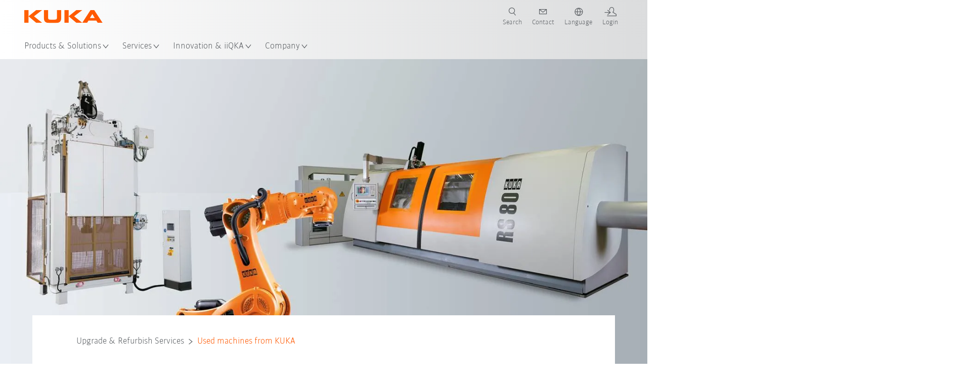

--- FILE ---
content_type: text/html; charset=utf-8
request_url: https://www.kuka.com/en-de/services/service_roboter-und-maschinen/refurbished-robots,-system-modernization,-retrofit-machines/used-machines
body_size: 29896
content:
<!DOCTYPE html>
	<!--[if lte IE 9]><html class="ie" lang="en-DE"><![endif]-->
<!--[if (!IE)|(IEMobile)]><!--><html class="no-ie" lang="en-DE" ><!--<![endif]-->
<head>
	<title>Used machines from KUKA | KUKA Germany</title>
	<meta http-equiv="Content-Type" content="text/html; charset=utf-8"/>
    <meta http-equiv="X-UA-Compatible" content="IE=edge"/>
	<meta name="description" content="You can benefit from the latest technology and short lead times by purchasing used machines from KUKA." />
	<meta name="keywords" content="Used machines; second-hand machines" />
	<meta name="robots" content="index, follow" />
	<link rel="preload" as="image" fetchpriority="high" href="/-/media/kuka-corporate/images/customer-services/used_machines.jpg?rev=3a7daeeff5434f59b333121b564561ab&amp;w=1900&amp;hash=D228BEAE3F602C4771C71E02F0F1A47B" imagesrcset="/-/media/kuka-corporate/images/customer-services/used_machines.jpg?rev=3a7daeeff5434f59b333121b564561ab&amp;w=767&amp;hash=353FE373C0D01C00059DB3D9DD753A37 767w, /-/media/kuka-corporate/images/customer-services/used_machines.jpg?rev=3a7daeeff5434f59b333121b564561ab&amp;w=1400&amp;hash=5AA21871863C2177A3C2EA859766712B 1400w, /-/media/kuka-corporate/images/customer-services/used_machines.jpg?rev=3a7daeeff5434f59b333121b564561ab&amp;w=1900&amp;hash=D228BEAE3F602C4771C71E02F0F1A47B 1900w" imagesizes="(min-width: 1px) 100vw">
	<link rel="canonical" href="https://www.kuka.com/en-de/services/service_robots-and-machines/refurbished-robots,-system-modernization,-retrofit-machines/used-machines" />
	<link rel="alternate" hreflang="x-default" href="https://www.kuka.com/en-de/services/service_robots-and-machines/refurbished-robots,-system-modernization,-retrofit-machines/used-machines" />
	<link rel="alternate" hreflang="de" href="https://www.kuka.com/de-de/services/service_roboter-und-maschinen/generalueberholte-roboter-anlagenmodernisierung-retrofit-maschinen/gebrauchte-maschinen" />
	<link rel="alternate" hreflang="en" href="https://www.kuka.com/en-de/services/service_robots-and-machines/refurbished-robots,-system-modernization,-retrofit-machines/used-machines" />
	<link rel="alternate" hreflang="es" href="https://www.kuka.com/es-es/servicios/servicio_robots-y-m%c3%a1quinas/robots-reacondicionados,-modernizaci%c3%b3n-de-instalaciones,-revisi%c3%b3n-m%c3%a1quinas/maquinaria-de-segunda-mano" />
	<link rel="alternate" hreflang="fr" href="https://www.kuka.com/fr-fr/services/service_robots-et-machines/robots-reconditionnes,-modernisation-d%e2%80%99installations,-revision-de-machines/machines-d'occasion" />
	<link rel="alternate" hreflang="nl" href="https://www.kuka.com/nl-be/services/service_robots-en-machines/gereviseerde-robots-modernisering-van-installaties,-revisie-van-machines/industri%c3%able-tweedehands-robots" />
	<link rel="alternate" hreflang="zh" href="https://www.kuka.cn/zh-cn/services/service_roboter-und-maschinen/upgrade_refurbish/used-machines" />
	<link rel="alternate" hreflang="cs-CZ" href="https://www.kuka.com/cs-cz/services/servis_roboti-a-stroje/repasovane-roboty-kuka,-modernizace-zarizeni,-generalni-opravy-stroju/pou%c5%beit%c3%a9-stroje" />
	<link rel="alternate" hreflang="nl-BE" href="https://www.kuka.com/nl-be/services/service_robots-en-machines/gereviseerde-robots-modernisering-van-installaties,-revisie-van-machines/industri%c3%able-tweedehands-robots" />
	<link rel="alternate" hreflang="en-AT" href="https://www.kuka.com/en-at/services/service_robots-and-machines/refurbished-robots,-system-modernization,-retrofit-machines/used-machines" />
	<link rel="alternate" hreflang="en-BE" href="https://www.kuka.com/en-be/services/service_robots-and-machines/refurbished-robots,-system-modernization,-retrofit-machines/used-machines" />
	<link rel="alternate" hreflang="en-CH" href="https://www.kuka.com/en-ch/services/service_robots-and-machines/refurbished-robots,-system-modernization,-retrofit-machines/used-machines" />
	<link rel="alternate" hreflang="en-CN" href="https://www.kuka.cn/en-cn/services/service_robots-and-machines/refurbished-robots,-system-modernization,-retrofit-machines/used-machines" />
	<link rel="alternate" hreflang="en-DE" href="https://www.kuka.com/en-de/services/service_robots-and-machines/refurbished-robots,-system-modernization,-retrofit-machines/used-machines" />
	<link rel="alternate" hreflang="en-AU" href="https://www.kuka.com/en-au/services/service_robots-and-machines/refurbished-robots,-system-modernization,-retrofit-machines/used-machines" />
	<link rel="alternate" hreflang="en-CA" href="https://www.kuka.com/en-ca/services/service_robots-and-machines/refurbished-robots,-system-modernization,-retrofit-machines/used-machines" />
	<link rel="alternate" hreflang="en-IN" href="https://www.kuka.com/en-in/services/service_robots-and-machines/refurbished-robots,-system-modernization,-retrofit-machines/used-machines" />
	<link rel="alternate" hreflang="en-MY" href="https://www.kuka.com/en-my/services/service_robots-and-machines/refurbished-robots,-system-modernization,-retrofit-machines/used-machines" />
	<link rel="alternate" hreflang="en-SG" href="https://www.kuka.com/en-sg/services/service_robots-and-machines/refurbished-robots,-system-modernization,-retrofit-machines/used-machines" />
	<link rel="alternate" hreflang="en-GB" href="https://www.kuka.com/en-gb/services/service_robots-and-machines/refurbished-robots,-system-modernization,-retrofit-machines/used-machines" />
	<link rel="alternate" hreflang="en-US" href="https://www.kuka.com/en-us/services/service_robots-and-machines/refurbished-robots,-system-modernization,-retrofit-machines/used-machines" />
	<link rel="alternate" hreflang="en-HU" href="https://www.kuka.com/en-hu/services/service_robots-and-machines/refurbished-robots,-system-modernization,-retrofit-machines/used-machines" />
	<link rel="alternate" hreflang="en-SE" href="https://www.kuka.com/en-se/services/service_robots-and-machines/refurbished-robots,-system-modernization,-retrofit-machines/used-machines" />
	<link rel="alternate" hreflang="fr-BE" href="https://www.kuka.com/fr-be/services/service_robots-et-machines/robots-reconditionnes,-modernisation-d%e2%80%99installations,-revision-de-machines/machines-d'occasion" />
	<link rel="alternate" hreflang="fr-CA" href="https://www.kuka.com/fr-ca/services/service_robots-et-machines/robots-reconditionnes,-modernisation-d%e2%80%99installations,-revision-de-machines/machines-d'occasion" />
	<link rel="alternate" hreflang="fr-FR" href="https://www.kuka.com/fr-fr/services/service_robots-et-machines/robots-reconditionnes,-modernisation-d%e2%80%99installations,-revision-de-machines/machines-d'occasion" />
	<link rel="alternate" hreflang="fr-CH" href="https://www.kuka.com/fr-ch/services/service_robots-et-machines/robots-reconditionnes,-modernisation-d%e2%80%99installations,-revision-de-machines/machines-d'occasion" />
	<link rel="alternate" hreflang="de-AT" href="https://www.kuka.com/de-at/services/service_roboter-und-maschinen/generalueberholte-roboter-anlagenmodernisierung-retrofit-maschinen/gebrauchte-maschinen" />
	<link rel="alternate" hreflang="de-DE" href="https://www.kuka.com/de-de/services/service_roboter-und-maschinen/generalueberholte-roboter-anlagenmodernisierung-retrofit-maschinen/gebrauchte-maschinen" />
	<link rel="alternate" hreflang="de-CH" href="https://www.kuka.com/de-ch/services/service_roboter-und-maschinen/generalueberholte-roboter-anlagenmodernisierung-retrofit-maschinen/gebrauchte-maschinen" />
	<link rel="alternate" hreflang="hu-HU" href="https://www.kuka.com/hu-hu/services/szerviz_robotok-%c3%a9s-g%c3%a9pek/fel%c3%baj%c3%adtott-robotok-berendez%c3%a9s-korszer%c5%b1s%c3%adt%c3%a9s-g%c3%a9pfel%c3%baj%c3%adt%c3%a1s/haszn%c3%a1lt-g%c3%a9pek" />
	<link rel="alternate" hreflang="it-IT" href="https://www.kuka.com/it-it/assistenza/servizio_robot-e-macchine/robot-completamente-ricondizionati-revisione-delle-macchine-retrofit-macchine/macchine-usate" />
	<link rel="alternate" hreflang="ja-JP" href="https://www.kuka.com/ja-jp/%e3%82%b5%e3%83%bc%e3%83%93%e3%82%b9/%e3%83%ad%e3%83%9c%e3%83%83%e3%83%88%e3%81%a8%e6%a9%9f%e6%a2%b0%e3%81%ae%e6%95%b4%e5%82%99/%e5%86%8d%e7%94%9f%e3%83%ad%e3%83%9c%e3%83%83%e3%83%88-%e3%82%b7%e3%82%b9%e3%83%86%e3%83%a0%e3%81%ae%e8%bf%91%e4%bb%a3%e5%8c%96-%e6%a9%9f%e6%a2%b0%e3%81%ae%e3%82%aa%e3%83%bc%e3%83%90%e3%83%bc%e3%83%9b%e3%83%bc%e3%83%ab/%e4%b8%ad%e5%8f%a4%e3%81%ae%e3%83%9e%e3%82%b7%e3%83%b3" />
	<link rel="alternate" hreflang="ko-KR" href="https://www.kuka.com/ko-kr/%ec%84%9c%eb%b9%84%ec%8a%a4/%ec%84%9c%eb%b9%84%ec%8a%a4_%eb%a1%9c%eb%b4%87-%eb%b0%8f-%ea%b8%b0%ea%b3%84/%eb%a6%ac%ed%8d%bc%eb%b8%8c-%eb%a1%9c%eb%b4%87,-%ec%8b%9c%ec%8a%a4%ed%85%9c-%ec%b5%9c%ec%8b%a0%ed%99%94,-%ea%b8%b0%ea%b3%84-%ec%a0%95%eb%b0%80-%ea%b2%80%ec%82%ac/%ec%a4%91%ea%b3%a0-%ea%b8%b0%ea%b3%84" />
	<link rel="alternate" hreflang="pl-PL" href="https://www.kuka.com/pl-pl/serwis/serwis-robot%c3%b3w-i-maszyn/zmodernizowane-roboty,-modernizacja-instalacji,-remonty-maszyn/urz%c4%85dzenia-u%c5%bcywane" />
	<link rel="alternate" hreflang="zh-CN" href="https://www.kuka.cn/zh-cn/services/service_roboter-und-maschinen/upgrade_refurbish/used-machines" />
	<link rel="alternate" hreflang="ro-RO" href="https://www.kuka.com/ro-ro/servicii/servicii_robo%c8%9bi-%c8%99i-ma%c8%99ini/robo%c8%9bi-recondi%c8%9biona%c8%9bi-actualizarea-sistemelor-revizuirea-ma%c8%99inilor/utilaje-rulate" />
	<link rel="alternate" hreflang="sk-SK" href="https://www.kuka.com/sk-sk/servisn%c3%a9-slu%c5%beby/servis_roboti-a-stroje/repasovane-roboty-kuka,-modernizace-zarizeni,-generalni-opravy-stroju/pou%c5%beit%c3%a9-stroje" />
	<link rel="alternate" hreflang="es-MX" href="https://www.kuka.com/es-mx/servicios/servicio_robots-y-m%c3%a1quinas/robots-reacondicionados,-modernizaci%c3%b3n-de-instalaciones,-revisi%c3%b3n-m%c3%a1quinas/maquinaria-de-segunda-mano" />
	<link rel="alternate" hreflang="es-ES" href="https://www.kuka.com/es-es/servicios/servicio_robots-y-m%c3%a1quinas/robots-reacondicionados,-modernizaci%c3%b3n-de-instalaciones,-revisi%c3%b3n-m%c3%a1quinas/maquinaria-de-segunda-mano" />
	<link rel="alternate" hreflang="sv-SE" href="https://www.kuka.com/sv-se/services/service_robotar-och-maskiner/renoverade-robotar,-anl%c3%a4ggningsmodernisering,-maskin%c3%b6versyn/begagnade-maskiner" />
	<link rel="alternate" hreflang="th-TH" href="https://www.kuka.com/th-th/%e0%b8%9a%e0%b8%a3%e0%b8%b4%e0%b8%81%e0%b8%b2%e0%b8%a3%e0%b8%95%e0%b9%88%e0%b8%b2%e0%b8%87%e0%b9%86/%e0%b8%9a%e0%b8%a3%e0%b8%b4%e0%b8%81%e0%b8%b2%e0%b8%a3_%e0%b8%ab%e0%b8%b8%e0%b9%88%e0%b8%99%e0%b8%a2%e0%b8%99%e0%b8%95%e0%b9%8c%e0%b9%81%e0%b8%a5%e0%b8%b0%e0%b9%80%e0%b8%84%e0%b8%a3%e0%b8%b7%e0%b9%88%e0%b8%ad%e0%b8%87%e0%b8%88%e0%b8%b1%e0%b8%81%e0%b8%a3/%e0%b8%ab%e0%b8%b8%e0%b9%88%e0%b8%99%e0%b8%a2%e0%b8%99%e0%b8%95%e0%b9%8c%e0%b8%97%e0%b8%b5%e0%b9%88%e0%b9%84%e0%b8%94%e0%b9%89%e0%b8%a3%e0%b8%b1%e0%b8%9a%e0%b8%81%e0%b8%b2%e0%b8%a3%e0%b8%95%e0%b8%81%e0%b9%81%e0%b8%95%e0%b9%88%e0%b8%87%e0%b9%83%e0%b8%ab%e0%b8%a1%e0%b9%88-%e0%b8%81%e0%b8%b2%e0%b8%a3%e0%b8%9b%e0%b8%a3%e0%b8%b1%e0%b8%9a%e0%b8%9b%e0%b8%a3%e0%b8%b8%e0%b8%87%e0%b8%a3%e0%b8%b0%e0%b8%9a%e0%b8%9a%e0%b9%83%e0%b8%ab%e0%b9%89%e0%b8%97%e0%b8%b1%e0%b8%99%e0%b8%aa%e0%b8%a1%e0%b8%b1%e0%b8%a2-%e0%b8%81%e0%b8%b2%e0%b8%a3%e0%b8%8b%e0%b9%88%e0%b8%ad%e0%b8%a1%e0%b8%9a%e0%b8%b3%e0%b8%a3%e0%b8%b8%e0%b8%87%e0%b9%80%e0%b8%84%e0%b8%a3%e0%b8%b7%e0%b9%88%e0%b8%ad%e0%b8%87%e0%b8%84%e0%b8%a3%e0%b8%b1%e0%b9%89%e0%b8%87%e0%b9%83%e0%b8%ab%e0%b8%8d%e0%b9%88/%e0%b9%80%e0%b8%84%e0%b8%a3%e0%b8%b7%e0%b9%88%e0%b8%ad%e0%b8%87%e0%b8%88%e0%b8%b1%e0%b8%81%e0%b8%a3%e0%b8%97%e0%b8%b5%e0%b9%88%e0%b9%83%e0%b8%8a%e0%b9%89%e0%b8%87%e0%b8%b2%e0%b8%99%e0%b9%81%e0%b8%a5%e0%b9%89%e0%b8%a7" />
	<link rel="alternate" hreflang="tr-TR" href="https://www.kuka.com/tr-tr/hizmetler/servis-robotlar%c4%b1-ve-makineleri/yenilenmi%c5%9f-robotlar,-makine-revizyonu,-tesis-modernizasyonu/%c4%b0kinci-el-makineler" />
	<link rel="alternate" hreflang="zh-MY" href="https://www.kuka.com/zh-my/services/service_roboter-und-maschinen/upgrade_refurbish/used-machines" />
	<link rel="alternate" hreflang="pt-BR" href="https://www.kuka.com/pt-br/services/service_rob%c3%b4s-e-m%c3%a1quinas/rob%c3%b4s-recondicionados-moderniza%c3%a7%c3%a3o-da-planta-revis%c3%a3o-de-m%c3%a1quinas/m%c3%a1quinas-usadas" />
	<link rel="alternate" hreflang="pt-PT" href="https://www.kuka.com/pt-pt/services/service_rob%c3%b4s-e-m%c3%a1quinas/rob%c3%b4s-recondicionados-moderniza%c3%a7%c3%a3o-da-planta-revis%c3%a3o-de-m%c3%a1quinas/m%c3%a1quinas-usadas" />
	<link rel="alternate" hreflang="vi-VN" href="https://www.kuka.com/vi-vn/c%c3%a1c-d%e1%bb%8bch-v%e1%bb%a5/d%e1%bb%8bch-v%e1%bb%a5_r%c3%b4-b%e1%bb%91t-v%c3%a0-m%c3%a1y-m%c3%b3c/r%c3%b4-b%e1%bb%91t-t%c3%a2n-trang,-hi%e1%bb%87n-%c4%91%e1%ba%a1i-h%c3%b3a-h%e1%bb%87-th%e1%bb%91ng,-%c4%91%e1%ba%a1i-tu-m%c3%a1y-m%c3%b3c/used-machines" />
	
	<link rel="preload" href="/assets/fonts/KUKA-Bulo_web.woff2" as="font" type="font/woff2" crossorigin />
	<link rel="preload" href="/assets/fonts/KUKA-Bulo_Bold_web.woff2" as="font" type="font/woff2" crossorigin />
	<link rel="preload" href="/assets/fonts/KUKA-Brand_Iconfont.woff2?bvejt7" as="font" type="font/woff2" crossorigin />
	
    <meta name="viewport" id="viewport-meta" content="width=device-width, initial-scale=1.0"/>
    <meta name="content-language" content="en-DE" />
	<meta name="language" content="en-DE"/>
    <!-- facebook -->
    
    
    <!-- OpenGraph -->
    <meta property="og:url" content="https://www.kuka.com/en-de/services/service_robots-and-machines/refurbished-robots,-system-modernization,-retrofit-machines/used-machines"/>
    <meta property="og:site_name" content="KUKA Germany"/>
	<meta property="og:title" content="Used machines from KUKA | KUKA Germany"/>
	<meta property="og:image" content="https://www.kuka.com/-/media/kuka-corporate/images/customer-services/used_machines.jpg?rev=3a7daeeff5434f59b333121b564561ab&amp;w=1900&amp;hash=D228BEAE3F602C4771C71E02F0F1A47B"/>
    <meta property="og:description" content="You can benefit from the latest technology and short lead times by purchasing used machines from KUKA."/>
	<meta property="og:type" content="WebPage"/>
	

	
	
	<link rel="icon" href="/-/media/kuka-corporate/images/home/logos/kuka-favicon.ico?rev=dc1685fae0ee46199c12ef7973b5a3fd&amp;hash=816EE3D4917D201D9463C1AA2FDA2216">
	<link rel="shortcut icon" href="/-/media/kuka-corporate/images/home/logos/kuka-favicon.ico?rev=dc1685fae0ee46199c12ef7973b5a3fd&amp;hash=816EE3D4917D201D9463C1AA2FDA2216">
	<link rel="apple-touch-icon-precomposed" href="/-/media/kuka-corporate/images/home/logos/kuka_touchicon-152.png?rev=4743a26c85394bc8bc83ab5f6ffbca36&amp;hash=935E2B67E2D630DE86D9F25A0D607728"/>
	<link rel="apple-touch-icon" href="/-/media/kuka-corporate/images/home/logos/kuka_touchicon-152.png?rev=4743a26c85394bc8bc83ab5f6ffbca36&amp;hash=935E2B67E2D630DE86D9F25A0D607728"/>
	<meta name="msapplication-TileColor" content="#FFFFFF">
	<meta name="msapplication-TileImage" content="/-/media/kuka-corporate/images/home/logos/kuka_touchicon-152.png?rev=4743a26c85394bc8bc83ab5f6ffbca36&amp;hash=935E2B67E2D630DE86D9F25A0D607728">
	<meta name="msapplication-config" content="/en-de/browserconfig">
	<link rel="manifest" href="/en-de/manifest">
	<meta name="theme-color" content="#FF5800">
	
	<style>
		:lang(en-DE){ font-family:'kuka-bulo', Calibri, Segoe UI, Helvetica, Arial, Sans-Serif }
		
	</style>
	<link rel="stylesheet" href="/frontend/dist/app.css?v=5.19.1" type="text/css" />
	
    <!-- Google Site Verification -->
<meta name="google-site-verification" content="eqDP84ikUtn04eG8RyydTpSeDAw4UoNFH8f8ARWzNaI" />
<!-- End Google Site Verification -->
<!-- Google Tag Manager -->
<script type="text/plain" data-cookiecategory="marketing">
if ( document.querySelector('html').getAttribute("lang") != "zh-CN" && document.querySelector('html').getAttribute("lang") != "en-CN" )
{
(function(w,d,s,l,i){w[l]=w[l]||[];w[l].push({'gtm.start':
new Date().getTime(),event:'gtm.js'});var f=d.getElementsByTagName(s)[0],
j=d.createElement(s),dl=l!='dataLayer'?'&l='+l:'';j.async=true;j.src=
'https://www.googletagmanager.com/gtm.js?id='+i+dl;f.parentNode.insertBefore(j,f);
})(window,document,'script','dataLayer','GTM-PD2NWFW');
}
</script>
<!-- End Google Tag Manager -->
	<script>
		var cookieGdpr = {
			cookieNotice: "Due to your cookie settings, this content is not available.",
			consentBtnLabel: "Allow Cookies"
		};
	</script>
	<script>
	 window.dataLayer = window.dataLayer || [];
	 window.dataLayer.push({
	  'event': 'cms-url',
	  'language': 'en-de',
	  'path': '/kuka internet/home/services/service_roboter und maschinen/upgrade_refurbish/used machines',
	  'id': '779CB73BC532410DAFEA4021B460ACB6'
	 });
	</script>
	<script type="application/ld+json">
	[{"@context":"https://schema.org","@type":"Organization","name":"KUKA Germany","url":"/en-de","logo":"https://www.kuka.com/-/media/kuka-corporate/images/home/logos/kuka_logo.svg?rev=5620909801124e269239d81d76547de2&w=1400&hash=0CC8F26BA4F11046327494EFD2ADF225","description":"KUKA is one of the world’s leading suppliers of intelligent robotics, plant and systems engineering and is driving digitization in industry.","address":{"@type":"PostalAddress","streetAddress":"Zugspitzstraße 140","addressLocality":"86165 Augsburg","addressCountry":"Germany"},"contactPoint":{"@type":"ContactPoint","telephone":""},"sameAs":["https://www.youtube.com/c/KukaRobotGroup/?sub_confirmation=1","https://www.linkedin.com/company/kukaglobal","https://www.facebook.com/KUKADACH","https://www.instagram.com/kuka_dach/","https://www.xing.com/pages/kukaag"],"telephone":"+1 866 873 5852"},{"@context":"https://schema.org","@type":"WebPage","name":"Used machines from KUKA | KUKA Germany","url":"https://www.kuka.com/en-de/services/service_robots-and-machines/refurbished-robots,-system-modernization,-retrofit-machines/used-machines","headline":"A sound choice – used machines from KUKA","description":"You can benefit from the latest technology and short lead times by purchasing used machines from KUKA.","potentialAction":{"@type":"SearchAction","target":"https://www.kuka.com/en-de/search-results-page?q={search_term_string}","query-input":"required name=search_term_string"}},{"@context":"https://schema.org","@type":"BreadcrumbList","itemListElement":[{"@type":"ListItem","position":1,"item":{"@id":"/en-de","name":"Home"}},{"@type":"ListItem","position":2,"item":{"@id":"/en-de/services","name":"Services"}},{"@type":"ListItem","position":3,"item":{"@id":"/en-de/services/service_robots-and-machines","name":"Service for Robots and Machines"}},{"@type":"ListItem","position":4,"item":{"@id":"/en-de/services/service_robots-and-machines/refurbished-robots,-system-modernization,-retrofit-machines","name":"Upgrade & Refurbish Services"}},{"@type":"ListItem","position":5,"item":{"@id":"/en-de/services/service_robots-and-machines/refurbished-robots,-system-modernization,-retrofit-machines/used-machines","name":"Used machines from KUKA"}}]},{"@context":"https://schema.org","@type":"Article","mainEntityOfPage":null,"headline":"A sound choice – used machines from KUKA","image":["https://www.kuka.com/-/media/kuka-corporate/images/customer-services/used_machines.jpg?rev=3a7daeeff5434f59b333121b564561ab&w=1900&hash=D228BEAE3F602C4771C71E02F0F1A47B"],"datePublished":"2023-03-28T13:30:48Z","dateModified":"2023-03-28T13:30:49Z","isPartOf":null}]
	</script>

	
	
<link rel="stylesheet" href="/dist/cookieconsent.kuka.css" fetchpriority="high" />

<script defer src="/assets/cookieconsent/cookieconsent.js" fetchpriority="high"></script>

<script>
    document.documentElement.classList.add('cc-kuka');	// Do not remove!
    document.documentElement.classList.add('cc-kuka');	// cc-kuka, cc-swisslog, cc-healthcare, cc-translogic

    window.addEventListener('load', function () {
    	const cc = initCookieConsent();
    	const options = {
    		autoclear_cookies: true,
    		// autorun: true,                          					// default: true
			cookie_domain: '.kuka.com', 					    // Enter base domain
    		// cookie_expiration: 182,                 					// default: 182 (days)
			cookie_name: 'gdpr_settings',               				// default: 'gdpr_settings'
    		// cookie_necessary_only_expiration: 182   					// default: disabled
    		// cookie_path: '/',                       					// default: root
    		// cookie_same_site: 'Lax',                					// default: 'Lax'
    		current_lang: 'en-DE',								// Required, adapt to fit your needs
    		// hide_from_bots: true,                   					// default: true
    		languages: {},							   					// Required, do not remove
    		page_scripts: true,											// Required, do not remove

    		// How consent and settings modals are displayed:
    		gui_options: {
    			consent_modal: {
    				layout: 'cloud',               		// box / cloud / bar
    				position: 'bottom center',     		// left / right / center + top / middle / bottom
    				transition: 'zoom'           		// slide / zoom
    			},
    			settings_modal: {
    				layout: 'box',                 		// bar / box
    				// position: 'left',              	// left / right
    				transition: 'zoom'             		// slide / zoom
    			}
    		},

			// Dispatch events when user interacts with the consent modal:
			onAccept: (cookie) => {
				const acceptEvent = new CustomEvent('cookieConsentAccept', { detail: { cookie, cc: window.cc } });
				document.dispatchEvent(acceptEvent);
			},
			onChange: (cookie, changed_categories) => {
				const changeEvent = new CustomEvent('cookieConsentChange', { detail: { cookie, changed_categories, cc: window.cc } });
				document.dispatchEvent(changeEvent);
			},
    	};

    	fetch(`/api/cxxkxxcxnsxnt/kuka?sc_lang=${options.current_lang}`)
    		.then(response => response.json())
    		.then(data => {
    			options.languages[options.current_lang] = data;
    			cc.run(options);
                window.cc = cc; // Make cc available after it has executed.
    		})
    		.catch(error => {
    			console.error('Error in fetching Cookie Consent config:', error);
    		});
    });
</script>

	

</head>

<body class="mod mod-layout " data-connectors="responsive, toggle">
	

	

	
	
	<header class="o-header js-header">
	
	<nav class="mod mod-nav-next" data-connectors="toggle">
	
	<div class="js-menu mod-nav-next__menu" data-menu-id="E3E5D7E6AA1D43C5B285422A63DA3B1Cmenu">
		
		<div class="mod-nav-next__menu__tabs">
			<ul class="container list-unstyled tabs__list">
				
				<li class="tabs__list__item">
					<button
						type="button"
						class="js-menuTabBtn item__btn item__btn--active"
						data-tab-target="AC151350259545CFB0DFA9C489793FE2tab"
					>
						Products
					</button>
				</li>
				
				<li class="tabs__list__item">
					<button
						type="button"
						class="js-menuTabBtn item__btn "
						data-tab-target="B835CBBEC095491FA2C7FD324FFCD828tab"
					>
						Industries
					</button>
				</li>
				
				<li class="tabs__list__item">
					<button
						type="button"
						class="js-menuTabBtn item__btn "
						data-tab-target="4CC5145FCEF6487393F3B6A1C3F5E4B9tab"
					>
						Applications
					</button>
				</li>
				
			</ul>
		</div>
		

		<div class="container mod-nav-next__menu__content">
			
			
			<!-- TABS -->
			<div class="js-contentLeft js-menuTab content__left content__left--active" data-tab-id="AC151350259545CFB0DFA9C489793FE2tab">
				<!-- <div class="content__left__title">
					<a href="https://www.kuka.com/en-de/products">Products</a>
				</div> -->
				<div class="js-columns content__left__columns">
					<div class="js-column columns__col columns__col--menu">
						<ul class="js-menuColumnList list-unstyled columns__col__list"></ul>
					</div>
					<div class="js-column columns__col columns__col--tabs">
						<button type="button" class="js-backLink columns__col__backLink">
							<span class="icon-backward"></span>
							Products &amp; Solutions
						</button>
						<ul class="list-unstyled columns__col__list">
							
							<li class="list__item">
								<button
									type="button"
									class="js-link list__item__link list__item__link--tab"
									data-tab-target="AC151350259545CFB0DFA9C489793FE2tab"
								>
									Products
									<span class="icon-arrow-right"></span>
								</button>
							</li>
							
							<li class="list__item">
								<button
									type="button"
									class="js-link list__item__link list__item__link--tab"
									data-tab-target="B835CBBEC095491FA2C7FD324FFCD828tab"
								>
									Industries
									<span class="icon-arrow-right"></span>
								</button>
							</li>
							
							<li class="list__item">
								<button
									type="button"
									class="js-link list__item__link list__item__link--tab"
									data-tab-target="4CC5145FCEF6487393F3B6A1C3F5E4B9tab"
								>
									Applications
									<span class="icon-arrow-right"></span>
								</button>
							</li>
							
						</ul>
					</div>
					
	<div class="js-column columns__col" data-column-id="C1291DDB00034A9BA833E2F1C8040B08col">
		<button type="button" class="js-backLink columns__col__backLink">
			<span class="icon-backward"></span>
			Products
		</button>
		<ul class="list-unstyled columns__col__list">
	
	<li class="list__item">
		<a
			href="/en-de/products/robot-systems"
			target=""
			class="js-link list__item__link  list__item__link--items"
			data-item-id="57EDED0740784DF7B41EA19D63435D69"
		>
			Robot Systems
			
			<span class="icon-arrow-right"></span>
			
		</a>
	</li>
	
	<li class="list__item">
		<a
			href="/en-de/products/amr-autonomous-mobile-robotics"
			target=""
			class="js-link list__item__link  list__item__link--items"
			data-item-id="2DA565D17DBD42ECA9DD29616909DCAA"
		>
			Autonomous mobile robotics (AMR)
			
			<span class="icon-arrow-right"></span>
			
		</a>
	</li>
	
	<li class="list__item">
		<a
			href="/en-de/products/production-machines"
			target=""
			class="js-link list__item__link  list__item__link--items"
			data-item-id="6276809EE0934A2BBBE8FC64DA7D379C"
		>
			Production Machines
			
			<span class="icon-arrow-right"></span>
			
		</a>
	</li>
	
	<li class="list__item">
		<a
			href="/en-de/products/production-systems"
			target=""
			class="js-link list__item__link  list__item__link--items"
			data-item-id="9C920C8F2588415C83C29EBBF865F95F"
		>
			Production Systems
			
			<span class="icon-arrow-right"></span>
			
		</a>
	</li>
	
</ul>

	</div>
	
		
	
		
	
		
	
		
	


				</div>
			</div>
			<!-- /TABS -->
			
			<!-- TABS -->
			<div class="js-contentLeft js-menuTab content__left " data-tab-id="B835CBBEC095491FA2C7FD324FFCD828tab">
				<!-- <div class="content__left__title">
					<a href="https://www.kuka.com/en-de/industries">Industries</a>
				</div> -->
				<div class="js-columns content__left__columns">
					<div class="js-column columns__col columns__col--menu">
						<ul class="js-menuColumnList list-unstyled columns__col__list"></ul>
					</div>
					<div class="js-column columns__col columns__col--tabs">
						<button type="button" class="js-backLink columns__col__backLink">
							<span class="icon-backward"></span>
							Products &amp; Solutions
						</button>
						<ul class="list-unstyled columns__col__list">
							
							<li class="list__item">
								<button
									type="button"
									class="js-link list__item__link list__item__link--tab"
									data-tab-target="AC151350259545CFB0DFA9C489793FE2tab"
								>
									Products
									<span class="icon-arrow-right"></span>
								</button>
							</li>
							
							<li class="list__item">
								<button
									type="button"
									class="js-link list__item__link list__item__link--tab"
									data-tab-target="B835CBBEC095491FA2C7FD324FFCD828tab"
								>
									Industries
									<span class="icon-arrow-right"></span>
								</button>
							</li>
							
							<li class="list__item">
								<button
									type="button"
									class="js-link list__item__link list__item__link--tab"
									data-tab-target="4CC5145FCEF6487393F3B6A1C3F5E4B9tab"
								>
									Applications
									<span class="icon-arrow-right"></span>
								</button>
							</li>
							
						</ul>
					</div>
					
	<div class="js-column columns__col" data-column-id="F5AA224DC7E64EB4A90AA88CED61B9ABcol">
		<button type="button" class="js-backLink columns__col__backLink">
			<span class="icon-backward"></span>
			Industries
		</button>
		<ul class="list-unstyled columns__col__list">
	
	<li class="list__item">
		<a
			href="/en-de/industries/automotive"
			target=""
			class="js-link list__item__link  list__item__link--items"
			data-item-id="F451C01FE0B04334BBEA44E07528788B"
		>
			Automotive Industry
			
			<span class="icon-arrow-right"></span>
			
		</a>
	</li>
	
	<li class="list__item">
		<a
			href="/en-de/industries/automated-modular-house-building"
			target=""
			class="js-link list__item__link  "
			data-item-id="5BF33D31EE664DBF87431B559BF1E55D"
		>
			Automated house building
			
		</a>
	</li>
	
	<li class="list__item">
		<a
			href="/en-de/industries/robots-used-in-medicine"
			target=""
			class="js-link list__item__link  list__item__link--items"
			data-item-id="8C1674CB4963416FBCCBB996CFC17B94"
		>
			Healthcare
			
			<span class="icon-arrow-right"></span>
			
		</a>
	</li>
	
	<li class="list__item">
		<a
			href="/en-de/industries/electronics-industry"
			target=""
			class="js-link list__item__link  list__item__link--items"
			data-item-id="8EF4EE1AE3644F3C9BF6CC5E45128718"
		>
			Electronics Industry
			
			<span class="icon-arrow-right"></span>
			
		</a>
	</li>
	
	<li class="list__item">
		<a
			href="/en-de/industries/battery-production"
			target=""
			class="js-link list__item__link  list__item__link--items"
			data-item-id="C1F0FA22C2504800968BF497D32FA77B"
		>
			Battery production
			
			<span class="icon-arrow-right"></span>
			
		</a>
	</li>
	
	<li class="list__item">
		<a
			href="/en-de/industries/e-commerce"
			target=""
			class="js-link list__item__link  "
			data-item-id="CAEE280EB417432AB98CDF4E6C7A1657"
		>
			E-Commerce and Retail Logistics
			
		</a>
	</li>
	
	<li class="list__item">
		<a
			href="/en-de/industries/consumer-goods-industry"
			target=""
			class="js-link list__item__link  list__item__link--items"
			data-item-id="A8372008A8514A31A96EB877C07FA383"
		>
			Consumer Goods Industry
			
			<span class="icon-arrow-right"></span>
			
		</a>
	</li>
	
	<li class="list__item">
		<a
			href="/en-de/industries/metal-industry"
			target=""
			class="js-link list__item__link  list__item__link--items"
			data-item-id="4928728031D24F2A9AEB6B768710B09D"
		>
			Metal Industry
			
			<span class="icon-arrow-right"></span>
			
		</a>
	</li>
	
	<li class="list__item">
		<a
			href="/en-de/industries/other-industries"
			target=""
			class="js-link list__item__link  list__item__link--items"
			data-item-id="F58E0CA753CC4F11A7388B204F6C9FFA"
		>
			Other Industries
			
			<span class="icon-arrow-right"></span>
			
		</a>
	</li>
	
	<li class="list__item">
		<a
			href="/en-de/industries/system-partners"
			target=""
			class="js-link list__item__link  "
			data-item-id="95095200B63E4E2D80848825FC549AD1"
		>
			KUKA Partners
			
		</a>
	</li>
	
</ul>

	</div>
	
		
	
		
	
		
	
		
	
		
	
		
	
		
	
		
	
		
	
		
	


				</div>
			</div>
			<!-- /TABS -->
			
			<!-- TABS -->
			<div class="js-contentLeft js-menuTab content__left " data-tab-id="4CC5145FCEF6487393F3B6A1C3F5E4B9tab">
				<!-- <div class="content__left__title">
					<a href="https://www.kuka.com/en-de/applications">Applications</a>
				</div> -->
				<div class="js-columns content__left__columns">
					<div class="js-column columns__col columns__col--menu">
						<ul class="js-menuColumnList list-unstyled columns__col__list"></ul>
					</div>
					<div class="js-column columns__col columns__col--tabs">
						<button type="button" class="js-backLink columns__col__backLink">
							<span class="icon-backward"></span>
							Products &amp; Solutions
						</button>
						<ul class="list-unstyled columns__col__list">
							
							<li class="list__item">
								<button
									type="button"
									class="js-link list__item__link list__item__link--tab"
									data-tab-target="AC151350259545CFB0DFA9C489793FE2tab"
								>
									Products
									<span class="icon-arrow-right"></span>
								</button>
							</li>
							
							<li class="list__item">
								<button
									type="button"
									class="js-link list__item__link list__item__link--tab"
									data-tab-target="B835CBBEC095491FA2C7FD324FFCD828tab"
								>
									Industries
									<span class="icon-arrow-right"></span>
								</button>
							</li>
							
							<li class="list__item">
								<button
									type="button"
									class="js-link list__item__link list__item__link--tab"
									data-tab-target="4CC5145FCEF6487393F3B6A1C3F5E4B9tab"
								>
									Applications
									<span class="icon-arrow-right"></span>
								</button>
							</li>
							
						</ul>
					</div>
					
	<div class="js-column columns__col" data-column-id="DD41DB84774846F89A1900D6786BA8CAcol">
		<button type="button" class="js-backLink columns__col__backLink">
			<span class="icon-backward"></span>
			Applications
		</button>
		<ul class="list-unstyled columns__col__list">
	
	<li class="list__item">
		<a
			href="/en-de/applications/joining-process-automation"
			target=""
			class="js-link list__item__link  list__item__link--items"
			data-item-id="093D2F6B1A054368AA5F3F7291CFFE33"
		>
			Joining processes
			
			<span class="icon-arrow-right"></span>
			
		</a>
	</li>
	
	<li class="list__item">
		<a
			href="/en-de/applications/joining-process-automation/welding"
			target=""
			class="js-link list__item__link  list__item__link--items"
			data-item-id="99D60750630E4514BE3A2F59BF898D83"
		>
			Welding
			
			<span class="icon-arrow-right"></span>
			
		</a>
	</li>
	
	<li class="list__item">
		<a
			href="/en-de/applications/handling-automation"
			target=""
			class="js-link list__item__link  list__item__link--items"
			data-item-id="A30EE5E4CBE24A629C392CAC61207420"
		>
			Handling
			
			<span class="icon-arrow-right"></span>
			
		</a>
	</li>
	
	<li class="list__item">
		<a
			href="/en-de/applications/mechanical-processing"
			target=""
			class="js-link list__item__link  list__item__link--items"
			data-item-id="67B0F6620E414CE0A9296B1FA151CA90"
		>
			Mechanical processing
			
			<span class="icon-arrow-right"></span>
			
		</a>
	</li>
	
	<li class="list__item">
		<a
			href="/en-de/applications/quality-inspection"
			target=""
			class="js-link list__item__link  "
			data-item-id="D166ADD05FAC4B569B15ADEC118BC77C"
		>
			Quality inspection
			
		</a>
	</li>
	
	<li class="list__item">
		<a
			href="/en-de/applications/coating-painting-bonding"
			target=""
			class="js-link list__item__link  "
			data-item-id="ACB84431387243CEA42F2D5D567C30A5"
		>
			Coating / Painting / Bonding
			
		</a>
	</li>
	
	<li class="list__item">
		<a
			href="/en-de/applications/cutting-shearing"
			target=""
			class="js-link list__item__link  list__item__link--items"
			data-item-id="020902C179D84C17AF1A86050655C90E"
		>
			Cutting / Separating
			
			<span class="icon-arrow-right"></span>
			
		</a>
	</li>
	
	<li class="list__item">
		<a
			href="/en-de/applications/robot-special-environmental-conditions"
			target=""
			class="js-link list__item__link  list__item__link--items"
			data-item-id="D5BEA0A632D7419C95ABCE47507DBA25"
		>
			Special environmental conditions
			
			<span class="icon-arrow-right"></span>
			
		</a>
	</li>
	
	<li class="list__item">
		<a
			href="/en-de/applications/other-robot-applications"
			target=""
			class="js-link list__item__link  list__item__link--items"
			data-item-id="CDAF8864A24C499198F1B29A3C6613D8"
		>
			Other industrial applications 
			
			<span class="icon-arrow-right"></span>
			
		</a>
	</li>
	
</ul>

	</div>
	
		
	
		
	
		
	
		
	
		
	
		
	
		
	
		
	
		
	


				</div>
			</div>
			<!-- /TABS -->
			
			
			
			<!-- TEASERS -->
			<div class="content__right">
				<strong class="js-teasersTitle content__right__title">Learn more</strong>
<ul class="list-unstyled content__right__teasers">
	
	<li class="teasers__item">
		<a href="/en-de/robot-guide" target="_blank" class="teasers__item__link" style="background-image: url(/-/media/kuka-corporate/images/guided-selling/kuka-pickcontrol-application.jpg?rev=-1&amp;w=320&amp;hash=4D61EE8FFCC88C46E624BA7EAD1B8FDD)">
			<span class="link__label">Robot Guide</span>
		</a>
	</li>
	
	<li class="teasers__item">
		<a href="/en-de/industries/solutions-database" target="" class="teasers__item__link" style="background-image: url(/-/media/kuka-corporate/images/industries/automotive/kuka-automation-in-the-industry.jpg?rev=56d052ee0b70451ab292837fd700a6bd&amp;w=320&amp;hash=4AC298D6F8924CF3AD1C28DD9983FC41)">
			<span class="link__label">Case Studies</span>
		</a>
	</li>
	
	<li class="teasers__item">
		<a href="/en-de/industries/system-partners" target="" class="teasers__item__link" style="background-image: url(/-/media/kuka-corporate/images/industries/system-partner/kuka-system-partner-header-picture.png?rev=-1&amp;w=320&amp;hash=0F15A45FBF3978E5F08A453268DB0701)">
			<span class="link__label">KUKA partners</span>
		</a>
	</li>
	
</ul>

			</div>
			<!-- /TEASERS -->
			
		</div>
	</div>
	
	<div class="js-menu mod-nav-next__menu" data-menu-id="83BE6159B0524E71BC26977F32AC8A03menu">
		

		<div class="container mod-nav-next__menu__content">
			
			<!-- ONLY COLUMNS -->
			<div class="js-contentLeft content__left content__left--active">
				<div class="content__left__title">
					<a href="https://www.kuka.com/en-de/services">Services</a>
				</div>
				<div class="js-columns content__left__columns">
					<div class="js-column columns__col columns__col--menu">
						<ul class="js-menuColumnList list-unstyled columns__col__list"></ul>
					</div>
					
	<div class="js-column columns__col" data-column-id="83BE6159B0524E71BC26977F32AC8A03col">
		<button type="button" class="js-backLink columns__col__backLink">
			<span class="icon-backward"></span>
			Services
		</button>
		<ul class="list-unstyled columns__col__list">
	
	<li class="list__item">
		<a
			href="/en-de/services/technical-hotline-consulting"
			target=""
			class="js-link list__item__link  "
			data-item-id="EF90366F509A473F9378EC939C53FB9A"
		>
			Technical hotline and advisory service
			
		</a>
	</li>
	
	<li class="list__item">
		<a
			href="/en-de/services/my-kuka"
			target=""
			class="js-link list__item__link  "
			data-item-id="3E5373468B134CB3BF74F12A0ACC021A"
		>
			my.KUKA Customer Portal
			
		</a>
	</li>
	
	<li class="list__item">
		<a
			href="/en-de/services/downloads"
			target=""
			class="js-link list__item__link  "
			data-item-id="ED1FDFF1BEAF4BECBDA565A285F099F1"
		>
			Download Center
			
		</a>
	</li>
	
	<li class="list__item">
		<a
			href="/en-de/services/kuka-college"
			target=""
			class="js-link list__item__link  list__item__link--items"
			data-item-id="5127C3F5C3DE41CBB17F3050A6A07CFF"
		>
			KUKA College
			
			<span class="icon-arrow-right"></span>
			
		</a>
	</li>
	
	<li class="list__item">
		<a
			href="/en-de/services/kuka-used-robots"
			target=""
			class="js-link list__item__link  "
			data-item-id="FE169E1F464E4E519C7038433C50AB8B"
		>
			KUKA used robots
			
		</a>
	</li>
	
	<li class="list__item">
		<a
			href="/en-de/services/spare-parts"
			target=""
			class="js-link list__item__link  "
			data-item-id="378C4EC61CF94891ACD1C966629972B6"
		>
			KUKA Spare parts
			
		</a>
	</li>
	
	<li class="list__item">
		<a
			href="/en-de/services/service_robots-and-machines"
			target=""
			class="js-link list__item__link list__item__link--active list__item__link--items"
			data-item-id="13EE1161FD7840E59678D2FBB9C1CEF5"
		>
			Service for Robots and Machines
			
			<span class="icon-arrow-right"></span>
			
		</a>
	</li>
	
	<li class="list__item">
		<a
			href="/en-de/services/circular-services"
			target=""
			class="js-link list__item__link  "
			data-item-id="E1D79D2C084F4A52B7E13E7437D3C650"
		>
			Circular Services
			
		</a>
	</li>
	
	<li class="list__item">
		<a
			href="/en-de/services/system-service"
			target=""
			class="js-link list__item__link  "
			data-item-id="29F0029CDFDE4F2A8ABFD4E8EB8132CC"
		>
			System service
			
		</a>
	</li>
	
	<li class="list__item">
		<a
			href="/en-de/services/cybersecurity"
			target=""
			class="js-link list__item__link  "
			data-item-id="04720387C03046B08CCB22F1073C6B9C"
		>
			Cybersecurity
			
		</a>
	</li>
	
	<li class="list__item">
		<a
			href="/en-de/services/customer-service-contacts"
			target=""
			class="js-link list__item__link  "
			data-item-id="456D5D33669E4901918496369322D980"
		>
			Customer Service Contacts Worldwide
			
		</a>
	</li>
	
</ul>

	</div>
	
		
	
		
	
		
	
		
	
		
	
		
	
		
			
				<div class="js-column columns__col" data-column-id="13EE1161FD7840E59678D2FBB9C1CEF5">
					<button type="button" class="js-backLink columns__col__backLink">
						<span class="icon-backward"></span>
						Services
					</button>
					<ul class="list-unstyled columns__col__list">
	
	<li class="list__item">
		<a
			href="/en-de/services/service_robots-and-machines"
			target=""
			class="js-link list__item__link  "
			data-item-id="13EE1161FD7840E59678D2FBB9C1CEF5-first"
		>
			Service for Robots and Machines
			
		</a>
	</li>
	
	<li class="list__item">
		<a
			href="/en-de/services/service_robots-and-machines/selection-planning-simulation-robot-systems"
			target=""
			class="js-link list__item__link  "
			data-item-id="F2C3A79DFB1748B380DF49A111AA3595"
		>
			Plan &amp; Select Services
			
		</a>
	</li>
	
	<li class="list__item">
		<a
			href="/en-de/services/service_robots-and-machines/installation-start-up-and-programming-of-robots"
			target=""
			class="js-link list__item__link  list__item__link--items"
			data-item-id="0A9AB44FE17A4AE39A352C4678B8918F"
		>
			Set-up &amp; Program Services
			
			<span class="icon-arrow-right"></span>
			
		</a>
	</li>
	
	<li class="list__item">
		<a
			href="/en-de/services/service_robots-and-machines/robot-service-maintenance-servicing"
			target=""
			class="js-link list__item__link  "
			data-item-id="F7E9162AD6A943B8B482664DBB7B79E8"
		>
			Operate &amp; Maintain Services
			
		</a>
	</li>
	
	<li class="list__item">
		<a
			href="/en-de/services/service_robots-and-machines/refurbished-robots,-system-modernization,-retrofit-machines"
			target=""
			class="js-link list__item__link list__item__link--active "
			data-item-id="1DD2C8F73A87413AB2FCA91DA55BD315"
		>
			Upgrade &amp; Refurbish Services
			
		</a>
	</li>
	
</ul>

				</div>
				
					
				
					
				
					
				
					
				
					
						
					
				
			
		
	
		
	
		
	
		
	
		
	


				</div>
			</div>
			<!-- /ONLY COLUMNS -->
			
			
			<!-- TEASERS -->
			<div class="content__right">
				<strong class="js-teasersTitle content__right__title">Learn more</strong>
<ul class="list-unstyled content__right__teasers">
	
	<li class="teasers__item">
		<a href="/en-de/services/my-kuka" target="" class="teasers__item__link" style="background-image: url(/-/media/kuka-corporate/images/customer-services/mykuka_stage_signet_top_3200x1800.jpg?rev=-1&amp;w=320&amp;hash=83BB95D48985A6125338C496E19F40B8)">
			<span class="link__label">my.KUKA</span>
		</a>
	</li>
	
	<li class="teasers__item">
		<a href="/en-de/services/downloads" target="" class="teasers__item__link" style="background-image: url(/-/media/kuka-corporate/images/customer-services/download_center.jpg?rev=49edcc354ae548529a04e2d590ed6abc&amp;w=320&amp;hash=4B7E73DA29361E591AA9DB963C527D39)">
			<span class="link__label">Download Center</span>
		</a>
	</li>
	
	<li class="teasers__item">
		<a href="/en-de/services/customer-service-contacts" target="" class="teasers__item__link" style="background-image: url(/-/media/kuka-corporate/images/customer-services/kuka_services.jpg?rev=728e6cff761c4b1bab8ec86efac43d9a&amp;w=320&amp;hash=B0678FA5BA2ADDBEB55A959CE0CDF3AB)">
			<span class="link__label">Customer service</span>
		</a>
	</li>
	
</ul>

			</div>
			<!-- /TEASERS -->
			
		</div>
	</div>
	
	<div class="js-menu mod-nav-next__menu" data-menu-id="982A2CD7AA314359B9DBBEE1948443E6menu">
		

		<div class="container mod-nav-next__menu__content">
			
			<!-- ONLY COLUMNS -->
			<div class="js-contentLeft content__left content__left--active">
				<div class="content__left__title">
					<a href="https://www.kuka.com/en-de/future-production">Innovation &amp; iiQKA: Launching the Future</a>
				</div>
				<div class="js-columns content__left__columns">
					<div class="js-column columns__col columns__col--menu">
						<ul class="js-menuColumnList list-unstyled columns__col__list"></ul>
					</div>
					
	<div class="js-column columns__col" data-column-id="982A2CD7AA314359B9DBBEE1948443E6col">
		<button type="button" class="js-backLink columns__col__backLink">
			<span class="icon-backward"></span>
			Innovation &amp; iiQKA
		</button>
		<ul class="list-unstyled columns__col__list">
	
	<li class="list__item">
		<a
			href="/en-de/future-production/artificial-intelligence-automation"
			target=""
			class="js-link list__item__link  "
			data-item-id="4145C48001F64498901BC2097BB47F86"
		>
			Artificial intelligence in automation
			
		</a>
	</li>
	
	<li class="list__item">
		<a
			href="/en-de/future-production/iiqka-robots-for-the-people"
			target=""
			class="js-link list__item__link  list__item__link--items"
			data-item-id="12E59D80496542599B710F80D407691F"
		>
			iiQKA: Robots for the People
			
			<span class="icon-arrow-right"></span>
			
		</a>
	</li>
	
	<li class="list__item">
		<a
			href="/en-de/future-production/innovation-and-research"
			target=""
			class="js-link list__item__link  list__item__link--items"
			data-item-id="3D36A5B584B84086B71D7ECDA847979F"
		>
			Innovation &amp; Research
			
			<span class="icon-arrow-right"></span>
			
		</a>
	</li>
	
	<li class="list__item">
		<a
			href="/en-de/future-production/industrial-automation-of-production"
			target=""
			class="js-link list__item__link  list__item__link--items"
			data-item-id="A058EC85200147FA9099B5C5E72BC289"
		>
			Automation of production
			
			<span class="icon-arrow-right"></span>
			
		</a>
	</li>
	
	<li class="list__item">
		<a
			href="/en-de/future-production/human-robot-collaboration"
			target=""
			class="js-link list__item__link  list__item__link--items"
			data-item-id="A3645BD7050E4F55BAFC0D2A1AF7393C"
		>
			Human-robot collaboration
			
			<span class="icon-arrow-right"></span>
			
		</a>
	</li>
	
</ul>

	</div>
	
		
	
		
	
		
	
		
	
		
	


				</div>
			</div>
			<!-- /ONLY COLUMNS -->
			
			
		</div>
	</div>
	
	<div class="js-menu mod-nav-next__menu" data-menu-id="4F5D6B85555C4A26AC23181FDAC07536menu">
		

		<div class="container mod-nav-next__menu__content">
			
			<!-- ONLY COLUMNS -->
			<div class="js-contentLeft content__left content__left--active">
				<div class="content__left__title">
					<a href="https://www.kuka.com/en-de/company">Company</a>
				</div>
				<div class="js-columns content__left__columns">
					<div class="js-column columns__col columns__col--menu">
						<ul class="js-menuColumnList list-unstyled columns__col__list"></ul>
					</div>
					
	<div class="js-column columns__col" data-column-id="4F5D6B85555C4A26AC23181FDAC07536col">
		<button type="button" class="js-backLink columns__col__backLink">
			<span class="icon-backward"></span>
			Company
		</button>
		<ul class="list-unstyled columns__col__list">
	
	<li class="list__item">
		<a
			href="/en-de/company/contact"
			target=""
			class="js-link list__item__link  "
			data-item-id="47FE1756E5584A1B90050E3508A67D13"
		>
			Contact
			
		</a>
	</li>
	
	<li class="list__item">
		<a
			href="/en-de/company/kuka-locations"
			target=""
			class="js-link list__item__link  "
			data-item-id="24EC7ADF5BC8499181861D52030E2595"
		>
			KUKA Locations
			
		</a>
	</li>
	
	<li class="list__item">
		<a
			href="/en-de/company/careers"
			target=""
			class="js-link list__item__link  list__item__link--items"
			data-item-id="B91F2A10D6884BC6AB266D16DF7F9454"
		>
			Careers
			
			<span class="icon-arrow-right"></span>
			
		</a>
	</li>
	
	<li class="list__item">
		<a
			href="/en-de/company/press"
			target=""
			class="js-link list__item__link  list__item__link--items"
			data-item-id="A9F6D9EB1A54422B93DFEAA531AC97F2"
		>
			Press
			
			<span class="icon-arrow-right"></span>
			
		</a>
	</li>
	
	<li class="list__item">
		<a
			href="/en-de/company/iimagazine"
			target=""
			class="js-link list__item__link  "
			data-item-id="B2F2E4E10D424234AD9FA35287565816"
		>
			iiMagazine
			
		</a>
	</li>
	
	<li class="list__item">
		<a
			href="/en-de/knowledge"
			target=""
			class="js-link list__item__link  "
			data-item-id="D819993CFCF446A1913B939BA34254DC"
		>
			Knowledge area
			
		</a>
	</li>
	
	<li class="list__item">
		<a
			href="/en-de/company/events-and-webinars"
			target=""
			class="js-link list__item__link  list__item__link--items"
			data-item-id="52EF9D65CDB94AFBB1387A9C399D646E"
		>
			Events &amp; webinars
			
			<span class="icon-arrow-right"></span>
			
		</a>
	</li>
	
	<li class="list__item">
		<a
			href="/en-de/company/sustainability"
			target=""
			class="js-link list__item__link  list__item__link--items"
			data-item-id="D92728C4D5074B6A9DF93C7A0B579BF3"
		>
			Sustainable transformation
			
			<span class="icon-arrow-right"></span>
			
		</a>
	</li>
	
	<li class="list__item">
		<a
			href="/en-de/company/about-kuka"
			target=""
			class="js-link list__item__link  list__item__link--items"
			data-item-id="094C9759098A42E5ADDEFEC5B50034A4"
		>
			About KUKA
			
			<span class="icon-arrow-right"></span>
			
		</a>
	</li>
	
</ul>

	</div>
	
		
	
		
	
		
	
		
	
		
	
		
	
		
	
		
	
		
	


				</div>
			</div>
			<!-- /ONLY COLUMNS -->
			
			
			<!-- TEASERS -->
			<div class="content__right">
				<strong class="js-teasersTitle content__right__title">Learn more</strong>
<ul class="list-unstyled content__right__teasers">
	
	<li class="teasers__item">
		<a href="/en-de/company/kuka-locations" target="" class="teasers__item__link" style="background-image: url(/-/media/kuka-corporate/images/customer-services/weltkugel_kontakte_services_kuka.jpg?rev=ea76a60e318048f78badded053585e9f&amp;w=320&amp;hash=B4C5A8828A9FEF8092E9E80562B2427D)">
			<span class="link__label">KUKA locations</span>
		</a>
	</li>
	
	<li class="teasers__item">
		<a href="/en-de/company/iimagazine" target="" class="teasers__item__link" style="background-image: url(/-/media/kuka-corporate/images/iimagazine/header-imagine-1920x590-v01.jpg?rev=-1&amp;w=320&amp;hash=52ACFC27151465722DD35FE006A646F0)">
			<span class="link__label">iiMagazine</span>
		</a>
	</li>
	
	<li class="teasers__item">
		<a href="/en-de/company/careers/vacancies" target="" class="teasers__item__link" style="background-image: url(/-/media/kuka-corporate/images/careers/job-header-image/kuka_business-development.jpg?rev=-1&amp;w=320&amp;hash=B9F56BF75F23C1B32ED6351FD0200321)">
			<span class="link__label">Vacancies</span>
		</a>
	</li>
	
</ul>

			</div>
			<!-- /TEASERS -->
			
		</div>
	</div>
	

	<script id="mod-nav-next__columnTemplate" type="text/x-dot-template">
		<div class="js-column columns__col" data-column-id="[[=column.id]]">
			<ul class="list-unstyled columns__col__list">
				[[~column.items :item]]
				<li class="list__item">
					<a
						href="[[=item.link]]"
						class="js-link list__item__link [[? item.isActive ]]list__item__link--active[[?]] [[? item.isTab || (item.items && item.items.length > 0) ]]list__item__link--items[[?]] [[? item.isTab ]]list__item__link--tab[[?]]"
						[[? item.isTab ]]data-tab-target="[[=item.id]]"[[??]]data-item-id="[[=item.id]]"[[?]]
					>
						[[=item.name]]
						[[? item.isTab || (item.items && item.items.length > 0) ]]
						<span class="icon-arrow-right"></span>
						[[?]]
					</a>
				</li>
				[[~]]
			</ul>
		</div>
	</script>

	<script id="mod-nav-next__menuData" type="json/data">
		
			[{"id":"E3E5D7E6AA1D43C5B285422A63DA3B1Cmenu","name":"Products & Solutions","link":null,"title":null,"tabs":[{"id":"AC151350259545CFB0DFA9C489793FE2tab","name":"Products","title":"Products","isActive":true,"link":"https://www.kuka.com/en-de/products","columns":[{"id":"C1291DDB00034A9BA833E2F1C8040B08col","name":"Products","items":[{"id":"57EDED0740784DF7B41EA19D63435D69","name":"Robot Systems","link":"/en-de/products/robot-systems","image":null,"isActive":false,"target":null,"items":[{"id":"57EDED0740784DF7B41EA19D63435D69-first","name":"Robot Systems","link":"/en-de/products/robot-systems","image":null,"isActive":false,"target":null,"items":[]},{"id":"8479B6C26CD440F3AAC8B19CCF6307EB","name":"Industrial robots","link":"/en-de/products/robot-systems/industrial-robots","image":null,"isActive":false,"target":null,"items":[]},{"id":"54D6E86310104B5AA9D0397E29647231","name":"Software","link":"/en-de/products/robot-systems/software","image":null,"isActive":false,"target":null,"items":null},{"id":"71DD011DBB734E13B701068297D07FF4","name":"Robot controllers","link":"/en-de/products/robot-systems/robot-controllers","image":null,"isActive":false,"target":null,"items":[{"id":"71DD011DBB734E13B701068297D07FF4-first","name":"Robot controllers","link":"/en-de/products/robot-systems/robot-controllers","image":null,"isActive":false,"target":null,"items":[]},{"id":"2B12AA91852F479599018D28907E785A","name":"KR C5 for iiQKA.OS2","link":"/en-de/products/robot-systems/robot-controllers/kr-c5_robot_controller","image":null,"isActive":false,"target":null,"items":null},{"id":"4E37B178D17F4D34A3DCEB19074F1CD1","name":"KR C5 micro for iiQKA.OS2","link":"/en-de/products/robot-systems/robot-controllers/kr-c5-micro-2_controller_small_robots","image":null,"isActive":false,"target":null,"items":null},{"id":"3C94C5E990AA4D8EA0FF95AC63348454","name":"KR C5 for KSS","link":"/en-de/products/robot-systems/robot-controllers/kr-c5","image":null,"isActive":false,"target":null,"items":null},{"id":"C47DBE9B639F4B67B84FBE39C525229C","name":"KR C5 micro for KSS","link":"/en-de/products/robot-systems/robot-controllers/kr-c5-micro","image":null,"isActive":false,"target":null,"items":null},{"id":"E2776CD3DCDC4818B557D072474BC15A","name":"Robot teach pendants","link":"/en-de/products/robot-systems/robot-controllers/smartpad-robot-teach-pendant","image":null,"isActive":false,"target":null,"items":null},{"id":"B54583B8DB4A403A9EECC5D3B1DA0805","name":"miKUKA","link":"/en-de/products/robot-systems/robot-controllers/mikuka","image":null,"isActive":false,"target":null,"items":null}]},{"id":"0445952E9D4A48529E46AECED2C02D83","name":"Robot periphery","link":"/en-de/products/robot-systems/robot-periphery","image":null,"isActive":false,"target":null,"items":[{"id":"0445952E9D4A48529E46AECED2C02D83-first","name":"Robot periphery","link":"/en-de/products/robot-systems/robot-periphery","image":null,"isActive":false,"target":null,"items":[]},{"id":"82BA3669A101424483C3FBD753B96687","name":"Positioners","link":"/en-de/products/robot-systems/robot-periphery/positioners","image":null,"isActive":false,"target":null,"items":null},{"id":"D91426596E5844CBBE1D7571D2996091","name":"Linear Units","link":"/en-de/products/robot-systems/robot-periphery/linear-units","image":null,"isActive":false,"target":null,"items":null},{"id":"28509E81B851496AB23E78A38BD3A357","name":"Energy supply systems","link":"/en-de/products/robot-systems/robot-periphery/energy-supply-systems","image":null,"isActive":false,"target":null,"items":null}]},{"id":"1275E39E31CE432CA58204513D1BA6F5","name":"KUKA Express Packs","link":"/en-de/company/press/news/2023/02/robot-express-packs","image":null,"isActive":false,"target":null,"items":[]},{"id":"7505B72A4E164B1CB988B8C31A5FFCD9","name":"KUKA ready2_use ","link":"/en-de/products/robot-systems/ready2_use","image":null,"isActive":false,"target":null,"items":[{"id":"7505B72A4E164B1CB988B8C31A5FFCD9-first","name":"KUKA ready2_use ","link":"/en-de/products/robot-systems/ready2_use","image":null,"isActive":false,"target":null,"items":[]},{"id":"D85C9F92BD904D70BA9D7134393AA18D","name":"KUKA ready2_educate","link":"/en-de/products/robot-systems/ready2_use/kuka-ready2_educate","image":null,"isActive":false,"target":null,"items":null},{"id":"83ED36C318D04322A801206A963C4BE0","name":"KUKA ready2_pilot","link":"/en-de/products/robot-systems/ready2_use/kuka-ready2_pilot","image":null,"isActive":false,"target":null,"items":null},{"id":"5F0BCC0D80A547558BC368019D133C95","name":"KUKA ready2_spot","link":"/en-de/products/robot-systems/ready2_use/kuka-ready2_spot","image":null,"isActive":false,"target":null,"items":null},{"id":"4C25A32DEE64467DB6956873D87D3458","name":"KUKA OccuBot","link":"/en-de/products/robot-systems/ready2_use/occubot","image":null,"isActive":false,"target":null,"items":null}]},{"id":"BA34BC5D3844478BABBDA44DE0A689B6","name":"KUKA Education","link":"/en-de/products/robot-systems/kuka-education","image":null,"isActive":false,"target":null,"items":[]}]},{"id":"2DA565D17DBD42ECA9DD29616909DCAA","name":"Autonomous mobile robotics (AMR)","link":"/en-de/products/amr-autonomous-mobile-robotics","image":null,"isActive":false,"target":null,"items":[{"id":"2DA565D17DBD42ECA9DD29616909DCAA-first","name":"Autonomous mobile robotics","link":"/en-de/products/amr-autonomous-mobile-robotics","image":null,"isActive":false,"target":null,"items":[]},{"id":"3842608BA2F24AE7A6534ADCB9562772","name":"Fleet management software","link":"/en-de/products/amr-autonomous-mobile-robotics/amr-fleet-management-software","image":null,"isActive":false,"target":null,"items":[]},{"id":"5FCF1C9630E94286B1FE9CD528FAF600","name":"Topload transport robots","link":"/en-de/products/amr-autonomous-mobile-robotics/topload-transport-robots","image":null,"isActive":false,"target":null,"items":[]},{"id":"AB5142AA54094922BFCB0A09F4D10CD0","name":"Mobile manipulator robots","link":"/en-de/products/amr-autonomous-mobile-robotics/mobile-robot-systems","image":null,"isActive":false,"target":null,"items":[{"id":"AB5142AA54094922BFCB0A09F4D10CD0-first","name":"Mobile manipulator robots","link":"/en-de/products/amr-autonomous-mobile-robotics/mobile-robot-systems","image":null,"isActive":false,"target":null,"items":[]},{"id":"A7E0C6B2DDAF45E7B576C9AF271AD400","name":"KMR iisy","link":"/en-de/products/amr-autonomous-mobile-robotics/mobile-robot-systems/kmr-iisy-autonomous-mobile-cobot","image":null,"isActive":false,"target":null,"items":null},{"id":"DDAA208073D44BAB98EC4C2C13D8E1AF","name":"KMR iiwa","link":"/en-de/products/amr-autonomous-mobile-robotics/mobile-robot-systems/kmr-iiwa","image":null,"isActive":false,"target":null,"items":null},{"id":"D95F160155E442C18DBEA9A4DC1E7E91","name":"KMR QUANTEC","link":"/en-de/products/amr-autonomous-mobile-robotics/mobile-robot-systems/kmr-quantec","image":null,"isActive":false,"target":null,"items":null}]}]},{"id":"6276809EE0934A2BBBE8FC64DA7D379C","name":"Production Machines","link":"/en-de/products/production-machines","image":null,"isActive":false,"target":null,"items":[{"id":"6276809EE0934A2BBBE8FC64DA7D379C-first","name":"Production Machines","link":"/en-de/products/production-machines","image":null,"isActive":false,"target":null,"items":[]},{"id":"F87B4E2A4402442F92502FC0ED736C61","name":"Friction stir welding cell","link":"/en-de/products/production-machines/kuka-cell4_fsw-friction-stir-welding-cell","image":null,"isActive":false,"target":null,"items":[]},{"id":"7E0BDA8EC5A44AE997E4DD0C200454A6","name":"Rotary Friction Welding Machines","link":"/en-de/products/production-machines/rotary-friction-welding-machines","image":null,"isActive":false,"target":null,"items":[{"id":"7E0BDA8EC5A44AE997E4DD0C200454A6-first","name":"Rotary Friction Welding Machines","link":"/en-de/products/production-machines/rotary-friction-welding-machines","image":null,"isActive":false,"target":null,"items":[]},{"id":"8792B777DF634F2AB9745D7126264C13","name":"KUKA Genius (12 – 300 kN)","link":"/en-de/products/production-machines/rotary-friction-welding-machines/genius","image":null,"isActive":false,"target":null,"items":null},{"id":"B2F014BD46A448FDA9E012D6C3F2DE56","name":"KUKA Invictus (800 – 1500 kN)","link":"/en-de/products/production-machines/rotary-friction-welding-machines/kuka-invictus","image":null,"isActive":false,"target":null,"items":null},{"id":"295FD3FF25C344F789ADC78C788597F8","name":"Thompson","link":"/en-de/products/production-machines/rotary-friction-welding-machines/thompson","image":null,"isActive":false,"target":null,"items":null}]},{"id":"DBC73286E3494C13A6E8C6B9F8AFD31D","name":"Magnetarc Welding Machines","link":"/en-de/products/production-machines/magnetarc-welding-machines","image":null,"isActive":false,"target":null,"items":[{"id":"DBC73286E3494C13A6E8C6B9F8AFD31D-first","name":"Magnetarc Welding Machines","link":"/en-de/products/production-machines/magnetarc-welding-machines","image":null,"isActive":false,"target":null,"items":[]},{"id":"1E21B78827CE486A9D9CDA1DE45500CB","name":"MagnetAr","link":"/en-de/products/production-machines/magnetarc-welding-machines/magnetar","image":null,"isActive":false,"target":null,"items":null}]},{"id":"BC782B4A57EA43E1BCD47F603308B38C","name":"Contract Manufacturing","link":"/en-de/products/production-machines/contract-manufacturing","image":null,"isActive":false,"target":null,"items":[]}]},{"id":"9C920C8F2588415C83C29EBBF865F95F","name":"Production Systems","link":"/en-de/products/production-systems","image":null,"isActive":false,"target":null,"items":[{"id":"9C920C8F2588415C83C29EBBF865F95F-first","name":"Production Systems","link":"/en-de/products/production-systems","image":null,"isActive":false,"target":null,"items":[]},{"id":"8DCA6B85462F482F9B8B0C6945BF2EC9","name":"Automotive systems engineering","link":"/en-de/products/production-systems/automotive-systems-engineering","image":null,"isActive":false,"target":null,"items":[{"id":"8DCA6B85462F482F9B8B0C6945BF2EC9-first","name":"Automotive systems engineering","link":"/en-de/products/production-systems/automotive-systems-engineering","image":null,"isActive":false,"target":null,"items":[]},{"id":"FAF7B1FB6CC344CFB948DD7E98299005","name":"Body-in-white production","link":"/en-de/products/production-systems/automotive-systems-engineering/body-in-white-production","image":null,"isActive":false,"target":null,"items":null},{"id":"563F01AFC7F44D75B86B4B4CAC519D7F","name":"Paint shop","link":"/en-de/products/production-systems/automotive-systems-engineering/paint-shop","image":null,"isActive":false,"target":null,"items":null}]},{"id":"5608A869B88242389D85CE45CE4F683B","name":"Technology consulting","link":"/en-de/products/production-systems/technology-consulting","image":null,"isActive":false,"target":null,"items":[{"id":"5608A869B88242389D85CE45CE4F683B-first","name":"Technology consulting","link":"/en-de/products/production-systems/technology-consulting","image":null,"isActive":false,"target":null,"items":[]},{"id":"D7671841A2A64679B4FA93527D5A1BF3","name":"Project management","link":"/en-de/products/production-systems/technology-consulting/project-management","image":null,"isActive":false,"target":null,"items":null},{"id":"47D2F5BD5A6747C19911DB6C91D9B91B","name":"Engineering & virtual commissioning","link":"/en-de/products/production-systems/technology-consulting/engineering-,-a-,-virtual-commissioning","image":null,"isActive":false,"target":null,"items":null},{"id":"238E8149FF334AEE8A3A5D758695D113","name":"Technology development","link":"/en-de/products/production-systems/technology-consulting/technology-development","image":null,"isActive":false,"target":null,"items":null}]},{"id":"255ECFA87ED046AC8421DC53816BB97F","name":"Standard products for automation","link":"/en-de/products/production-systems/standard-products-for-automation","image":null,"isActive":false,"target":null,"items":[{"id":"255ECFA87ED046AC8421DC53816BB97F-first","name":"Standard products for automation","link":"/en-de/products/production-systems/standard-products-for-automation","image":null,"isActive":false,"target":null,"items":[]},{"id":"EF4446B70DE84EF782BDF0E080B6E156","name":"KS FlexRoller","link":"/en-de/products/production-systems/standard-products-for-automation/ks-flexroller","image":null,"isActive":false,"target":null,"items":null},{"id":"EEA20F2A6C9D41B8B2DA6C8704059927","name":"KS robot pedestals","link":"/en-de/products/production-systems/standard-products-for-automation/ks-robot-pedestals","image":null,"isActive":false,"target":null,"items":null},{"id":"C12E64CC33BC490FAE739752ACB5060D","name":"Plant systems","link":"/en-de/products/production-systems/standard-products-for-automation/plant-systems","image":null,"isActive":false,"target":null,"items":null},{"id":"6B9F9E15699843F09C40CD34C337B67C","name":"Hemming systems","link":"/en-de/products/production-systems/standard-products-for-automation/hemming-systems","image":null,"isActive":false,"target":null,"items":null},{"id":"59F1534E94D74E7DB36DFCFD4CBCA0C6","name":"Parts feed","link":"/en-de/products/production-systems/standard-products-for-automation/parts-feed","image":null,"isActive":false,"target":null,"items":null}]}]}]}]},{"id":"B835CBBEC095491FA2C7FD324FFCD828tab","name":"Industries","title":"Industries","isActive":false,"link":"https://www.kuka.com/en-de/industries","columns":[{"id":"F5AA224DC7E64EB4A90AA88CED61B9ABcol","name":"Industries","items":[{"id":"F451C01FE0B04334BBEA44E07528788B","name":"Automotive Industry","link":"/en-de/industries/automotive","image":null,"isActive":false,"target":null,"items":[{"id":"F451C01FE0B04334BBEA44E07528788B-first","name":"Automotive Industry","link":"/en-de/industries/automotive","image":null,"isActive":false,"target":null,"items":[]},{"id":"308C40EE83834979843656A14A300253","name":"Assembly and test systems for the powertrain","link":"/en-de/industries/automotive/assembly-and-test-systems","image":null,"isActive":false,"target":null,"items":[]},{"id":"C7B961D42AC94D7693537E03DC680D4A","name":"E-mobility","link":"/en-de/industries/automotive/e-mobility-automation","image":null,"isActive":false,"target":null,"items":[{"id":"C7B961D42AC94D7693537E03DC680D4A-first","name":"E-mobility","link":"/en-de/industries/automotive/e-mobility-automation","image":null,"isActive":false,"target":null,"items":[]},{"id":"DCE8AB194BAA444C85F6C2B7C05DFB05","name":"Friction stir welding as a key technology for modern battery housings","link":"/en-de/industries/automotive/e-mobility-automation/e_mobility-expert-article","image":null,"isActive":false,"target":null,"items":null}]}]},{"id":"5BF33D31EE664DBF87431B559BF1E55D","name":"Automated house building","link":"/en-de/industries/automated-modular-house-building","image":null,"isActive":false,"target":null,"items":[]},{"id":"8C1674CB4963416FBCCBB996CFC17B94","name":"Healthcare","link":"/en-de/industries/robots-used-in-medicine","image":null,"isActive":false,"target":null,"items":[{"id":"8C1674CB4963416FBCCBB996CFC17B94-first","name":"Healthcare","link":"/en-de/industries/robots-used-in-medicine","image":null,"isActive":false,"target":null,"items":[]},{"id":"FD98C62B8FA3432995D38BEB657F5BB7","name":"Medical robotics","link":"/en-de/industries/robots-used-in-medicine/kuka-solutions-for-medical-robots","image":null,"isActive":false,"target":null,"items":[{"id":"FD98C62B8FA3432995D38BEB657F5BB7-first","name":"Medical robotics","link":"/en-de/industries/robots-used-in-medicine/kuka-solutions-for-medical-robots","image":null,"isActive":false,"target":null,"items":[]},{"id":"8064523DAB0443E8AB9BF31C6CFF995D","name":"LBR Med (7 kg, 14 kg payload)","link":"/en-de/industries/robots-used-in-medicine/kuka-solutions-for-medical-robots/lbr-med-medical-robot","image":null,"isActive":false,"target":null,"items":null},{"id":"78FA4716612E4EB2966C28884134DF09","name":"KR QUANTEC HC (300 kg payload)","link":"/en-de/industries/robots-used-in-medicine/kuka-solutions-for-medical-robots/kr-quantec-hc-medical-robot","image":null,"isActive":false,"target":null,"items":null},{"id":"C6214C6C91FA47A0BC2048F6954586DD","name":"SunriseOS.Med","link":"/en-de/industries/robots-used-in-medicine/kuka-solutions-for-medical-robots/kuka-sunrise-os-med","image":null,"isActive":false,"target":null,"items":null}]},{"id":"FA8E72A3B21740E6AE8C2AD595C02CD4","name":"Applications for medical robots","link":"/en-de/industries/robots-used-in-medicine/examples-of-robots-used-in-medicine","image":null,"isActive":false,"target":null,"items":[{"id":"FA8E72A3B21740E6AE8C2AD595C02CD4-first","name":"Applications for medical robots","link":"/en-de/industries/robots-used-in-medicine/examples-of-robots-used-in-medicine","image":null,"isActive":false,"target":null,"items":[]},{"id":"F4EA63B81113491C894F8C5DBDF4D7D6","name":"Robotics in surgery","link":"/en-de/industries/robots-used-in-medicine/examples-of-robots-used-in-medicine/surgical-robots","image":null,"isActive":false,"target":null,"items":null},{"id":"59B484F2E4C24B85B6770C61A7ADDBAB","name":"Robotics in radiotherapy","link":"/en-de/industries/robots-used-in-medicine/examples-of-robots-used-in-medicine/radiotherapy-robots","image":null,"isActive":false,"target":null,"items":null},{"id":"AFB542D913274E47A44CC2CB3DBE1598","name":"Robotics in diagnostics applications","link":"/en-de/industries/robots-used-in-medicine/examples-of-robots-used-in-medicine/diagnostics-using-medical-robots","image":null,"isActive":false,"target":null,"items":null},{"id":"810048E709454D5E8C55E8B741D5CA9E","name":"Robotics in the field of aesthetics","link":"/en-de/industries/robots-used-in-medicine/examples-of-robots-used-in-medicine/aesthetic-medical-robots","image":null,"isActive":false,"target":null,"items":null},{"id":"139AADC68A904CB595CD81673EAAB697","name":"Medical robotics of the future","link":"/en-de/industries/robots-used-in-medicine/examples-of-robots-used-in-medicine/robots-used-in-the-medical-field-of-the-future","image":null,"isActive":false,"target":null,"items":null},{"id":"1AF5F0A7CBCD4FD9B64BE76D8EF91EAC","name":"Robotics in rehabilitation","link":"/en-de/industries/robots-used-in-medicine/examples-of-robots-used-in-medicine/rehabilitation-using-robotics","image":null,"isActive":false,"target":null,"items":null}]},{"id":"7008FC19639E400FBD860465832AD1E8","name":"Service team","link":"/en-de/industries/robots-used-in-medicine/medical-robotics-service","image":null,"isActive":false,"target":null,"items":[]},{"id":"75C8E03629814F1AA22AA7D9E7B734B4","name":"3D Virtual Showroom","link":"/en-de/industries/robots-used-in-medicine/3d-virtual-showroom","image":null,"isActive":false,"target":null,"items":[]},{"id":"5E9F6A01246D4F099D9E954E0B11A6E2","name":"Research and innovation","link":"/en-de/industries/robots-used-in-medicine/innovation-in-research","image":null,"isActive":false,"target":null,"items":[]},{"id":"19D1F259278E4143BD50C459177994C8","name":"News and events","link":"/en-de/industries/robots-used-in-medicine/latest-news-and-events","image":null,"isActive":false,"target":null,"items":[]},{"id":"3F6178AB9882490FBCC7241225F39108","name":"Downloads","link":"/en-de/services/downloads?q=med&terms=Language%3Aen%3A1%3BCategory%3ABrochures","image":null,"isActive":false,"target":null,"items":[]}]},{"id":"8EF4EE1AE3644F3C9BF6CC5E45128718","name":"Electronics Industry","link":"/en-de/industries/electronics-industry","image":null,"isActive":false,"target":null,"items":[{"id":"8EF4EE1AE3644F3C9BF6CC5E45128718-first","name":"Electronics Industry","link":"/en-de/industries/electronics-industry","image":null,"isActive":false,"target":null,"items":[]},{"id":"62E9CA588C794D648A78CA8D29A66F11","name":"3C electronics production","link":"/en-de/industries/electronics-industry/3c-industry-electronics-production","image":null,"isActive":false,"target":null,"items":[]},{"id":"23722FFEB5A1423588B60F92F1EF0DBB","name":"Automotive electronics","link":"/en-de/industries/electronics-industry/automotive-electronics-automated-manufacturing","image":null,"isActive":false,"target":null,"items":[]},{"id":"0AF70E77A3284CDB8A201811F3E2ED35","name":"Automation in semiconductor fabrication","link":"/en-de/industries/electronics-industry/automation-in-semiconductor-fabrication","image":null,"isActive":false,"target":null,"items":[]},{"id":"C3E0FBF9388C4E7D85428BD73A72F78F","name":"White goods manufacturing","link":"/en-de/industries/electronics-industry/automated-production-of-white-goods","image":null,"isActive":false,"target":null,"items":[]}]},{"id":"C1F0FA22C2504800968BF497D32FA77B","name":"Battery production","link":"/en-de/industries/battery-production","image":null,"isActive":false,"target":null,"items":[{"id":"C1F0FA22C2504800968BF497D32FA77B-first","name":"Battery production","link":"/en-de/industries/battery-production","image":null,"isActive":false,"target":null,"items":[]},{"id":"924E38E56D5B4AFBA04EAE22DED64B79","name":"Battery cell production","link":"/en-de/industries/battery-production/battery-cell-production","image":null,"isActive":false,"target":null,"items":[]}]},{"id":"CAEE280EB417432AB98CDF4E6C7A1657","name":"E-Commerce and Retail Logistics","link":"/en-de/industries/e-commerce","image":null,"isActive":false,"target":null,"items":[]},{"id":"A8372008A8514A31A96EB877C07FA383","name":"Consumer Goods Industry","link":"/en-de/industries/consumer-goods-industry","image":null,"isActive":false,"target":null,"items":[{"id":"A8372008A8514A31A96EB877C07FA383-first","name":"Consumer Goods Industry","link":"/en-de/industries/consumer-goods-industry","image":null,"isActive":false,"target":null,"items":[]},{"id":"82075C98A7EF4376B856A4737412E21B","name":"Food industry","link":"/en-de/industries/consumer-goods-industry/automation-food-industry","image":null,"isActive":false,"target":null,"items":[]},{"id":"6F16B295F825474F8F8F19EA079E0419","name":"Meat industry","link":"/en-de/industries/consumer-goods-industry/meat-processing-automation","image":null,"isActive":false,"target":null,"items":[]},{"id":"D067AC0ACA454E33B006617C1F0F6477","name":"Pharmaceutical and cosmetics industry","link":"/en-de/industries/consumer-goods-industry/automation_pharmaceutical_industry_cosmetics_biotech_laboratory","image":null,"isActive":false,"target":null,"items":[]}]},{"id":"4928728031D24F2A9AEB6B768710B09D","name":"Metal Industry","link":"/en-de/industries/metal-industry","image":null,"isActive":false,"target":null,"items":[{"id":"4928728031D24F2A9AEB6B768710B09D-first","name":"Metal Industry","link":"/en-de/industries/metal-industry","image":null,"isActive":false,"target":null,"items":[]},{"id":"96CF74CDB024428EB395A4331022EE8D","name":"Foundry and forging industry","link":"/en-de/industries/metal-industry/foundry-and-forging-industry","image":null,"isActive":false,"target":null,"items":[{"id":"96CF74CDB024428EB395A4331022EE8D-first","name":"Foundry and forging industry","link":"/en-de/industries/metal-industry/foundry-and-forging-industry","image":null,"isActive":false,"target":null,"items":[]},{"id":"645AD531B17B466CBAA9F65EDD1EDEEF","name":"KUKA Foundry Robots","link":"/en-de/products/robot-systems/industrial-robots/foundry-robots","image":null,"isActive":false,"target":null,"items":null}]},{"id":"E1861D2F4C4B41129AC1AF01B3674983","name":"Machine tools","link":"/en-de/industries/metal-industry/machine-tools","image":null,"isActive":false,"target":null,"items":[]}]},{"id":"F58E0CA753CC4F11A7388B204F6C9FFA","name":"Other Industries","link":"/en-de/industries/other-industries","image":null,"isActive":false,"target":null,"items":[{"id":"F58E0CA753CC4F11A7388B204F6C9FFA-first","name":"Other Industries","link":"/en-de/industries/other-industries","image":null,"isActive":false,"target":null,"items":[]},{"id":"31905AC9FB234495B44A86A48C8C5224","name":"Entertainment industry","link":"/en-de/industries/other-industries/entertainment-industry","image":null,"isActive":false,"target":null,"items":[{"id":"31905AC9FB234495B44A86A48C8C5224-first","name":"Entertainment industry","link":"/en-de/industries/other-industries/entertainment-industry","image":null,"isActive":false,"target":null,"items":[]},{"id":"FE0D9D4C79F94AD1B0827F4EF91BB45D","name":"Amusement rides","link":"/en-de/industries/other-industries/entertainment-industry/amusement-rides","image":null,"isActive":false,"target":null,"items":null},{"id":"9E05D0B63566496488FD33FA7BA460E1","name":"Service applications as a show act","link":"/en-de/industries/other-industries/entertainment-industry/service-applications","image":null,"isActive":false,"target":null,"items":null},{"id":"9189C23E183E4A6FA9BBF232AB237AF4","name":"Show Action with KUKA robots","link":"/en-de/industries/other-industries/entertainment-industry/show-action","image":null,"isActive":false,"target":null,"items":null}]},{"id":"ADFBB0BD0AC6435F9C4137641C4C8C21","name":"Plastics industry","link":"/en-de/industries/other-industries/plastics-industry","image":null,"isActive":false,"target":null,"items":[]},{"id":"0F6F943C169F4E28A4C1287044F79A8F","name":"Energy","link":"/en-de/industries/other-industries/energy","image":null,"isActive":false,"target":null,"items":[]}]},{"id":"95095200B63E4E2D80848825FC549AD1","name":"KUKA Partners","link":"/en-de/industries/system-partners","image":null,"isActive":false,"target":null,"items":[]}]}]},{"id":"4CC5145FCEF6487393F3B6A1C3F5E4B9tab","name":"Applications","title":"Applications","isActive":false,"link":"https://www.kuka.com/en-de/applications","columns":[{"id":"DD41DB84774846F89A1900D6786BA8CAcol","name":"Applications","items":[{"id":"093D2F6B1A054368AA5F3F7291CFFE33","name":"Joining processes","link":"/en-de/applications/joining-process-automation","image":null,"isActive":false,"target":null,"items":[{"id":"093D2F6B1A054368AA5F3F7291CFFE33-first","name":"Joining processes","link":"/en-de/applications/joining-process-automation","image":null,"isActive":false,"target":null,"items":[]},{"id":"A14FA14A38A04821AC364854DBC30198","name":"Welding","link":"/en-de/applications/joining-process-automation/welding","image":null,"isActive":false,"target":null,"items":[]},{"id":"03DE85ABB7F0452C879F16B5AAB9661B","name":"Assembly","link":"/en-de/applications/joining-process-automation/assembly-robot","image":null,"isActive":false,"target":null,"items":[]},{"id":"158A35927C59483AAA22E7CB73136D38","name":"Soldering","link":"/en-de/applications/joining-process-automation/automated-soldering","image":null,"isActive":false,"target":null,"items":[]},{"id":"6FC9445957C24BCE8A22546AF838B99A","name":"Laser soldering","link":"/en-de/applications/joining-process-automation/laser-soldering-automation","image":null,"isActive":false,"target":null,"items":[]}]},{"id":"99D60750630E4514BE3A2F59BF898D83","name":"Welding","link":"/en-de/applications/joining-process-automation/welding","image":null,"isActive":false,"target":null,"items":[{"id":"99D60750630E4514BE3A2F59BF898D83-first","name":"Welding","link":"/en-de/applications/joining-process-automation/welding","image":null,"isActive":false,"target":null,"items":[]},{"id":"E85511F7FFCA49C6B1560E9EB6DEB693","name":"Arc welding","link":"/en-de/applications/automated-welding/arc-welding","image":null,"isActive":false,"target":null,"items":[]},{"id":"D72E5FEF48D24FF592D8675A136D0160","name":"Spot welding ","link":"/en-de/applications/automated-welding/spot-welding","image":null,"isActive":false,"target":null,"items":[]},{"id":"70056381871543EB9EABDAD4DD8769BB","name":"Laser welding","link":"/en-de/applications/automated-welding/laser-welding","image":null,"isActive":false,"target":null,"items":[]},{"id":"452D671C7A5B439DB56295770FFE7648","name":"Friction stir welding","link":"/en-de/applications/automated-welding/friction-stir-welding","image":null,"isActive":false,"target":null,"items":[]},{"id":"BBDDAD0CF0B749F29C2B3E9016320FCC","name":"Laser hybrid welding","link":"/en-de/applications/automated-welding/laser-hybrid-welding","image":null,"isActive":false,"target":null,"items":[]},{"id":"1261760DE00A4CAEB16B2B9341373704","name":"Plasma welding","link":"/en-de/applications/automated-welding/plasma-welding","image":null,"isActive":false,"target":null,"items":[]},{"id":"4B4F5B85BC0A4E3EB507865C82BBA882","name":"Laser metal deposition","link":"/en-de/applications/automated-welding/laser-metal-deposition","image":null,"isActive":false,"target":null,"items":[]},{"id":"C9CD9ADABA0A4996B7AE151C7C32D878","name":"Friction welding","link":"/en-de/applications/automated-welding/friction-welding","image":null,"isActive":false,"target":null,"items":[]},{"id":"D799AD94E52146B4BBBB6600C7DBCC6B","name":"Linear friction welding","link":"/en-de/applications/automated-welding/linear-friction-welding","image":null,"isActive":false,"target":null,"items":[]},{"id":"F7E259FF8E784DCBBFCC4144B118DFBC","name":"Aluminum welding","link":"/en-de/applications/automated-welding/aluminum-welding","image":null,"isActive":false,"target":null,"items":[]},{"id":"3E8A059341464530809A90C10A88870C","name":"Other welding processes","link":"/en-de/applications/automated-welding/other-welding-processes","image":null,"isActive":false,"target":null,"items":[{"id":"3E8A059341464530809A90C10A88870C-first","name":"Other welding processes","link":"/en-de/applications/automated-welding/other-welding-processes","image":null,"isActive":false,"target":null,"items":[]},{"id":"CB4E25959BE84982BCDD5BA3BFADDC93","name":"Plasma transferred arc welding","link":"/en-de/applications/automated-welding/other-welding-processes/plasma-transferred-arc-welding","image":null,"isActive":false,"target":null,"items":null},{"id":"6148F29C8AD846B7AB75D9F526D0F14F","name":"Roller seam welding","link":"/en-de/applications/automated-welding/other-welding-processes/roller-seam-welding","image":null,"isActive":false,"target":null,"items":null},{"id":"44F0C53E83DF4E68A4E2380EBA9F2857","name":"Submerged-arc welding","link":"/en-de/applications/automated-welding/other-welding-processes/submerged-arc-welding","image":null,"isActive":false,"target":null,"items":null},{"id":"7DD3A4C334BC4F38905FF36F40712681","name":"Magnetarc welding","link":"/en-de/applications/automated-welding/other-welding-processes/magnetarc-welding","image":null,"isActive":false,"target":null,"items":null}]}]},{"id":"A30EE5E4CBE24A629C392CAC61207420","name":"Handling","link":"/en-de/applications/handling-automation","image":null,"isActive":false,"target":null,"items":[{"id":"A30EE5E4CBE24A629C392CAC61207420-first","name":"Handling","link":"/en-de/applications/handling-automation","image":null,"isActive":false,"target":null,"items":[]},{"id":"0432D0300E224B1280114774EB527673","name":"Machine tending","link":"/en-de/applications/handling-automation/machine-tending-automation","image":null,"isActive":false,"target":null,"items":[]},{"id":"795B615DDEFF4B3D89576E2FC07FCB71","name":"Bin Picking","link":"/en-de/applications/handling-automation/bin-picking-robots","image":null,"isActive":false,"target":null,"items":[]},{"id":"E450935839754536AFD6EA40FBF51E4E","name":"Robotic handling","link":"/en-de/applications/handling-automation/handling-robots","image":null,"isActive":false,"target":null,"items":[]},{"id":"A9738D42F7DC480DAF16BC102B56C1F1","name":"Pick & place","link":"/en-de/applications/handling-automation/pick-and-place-robots","image":null,"isActive":false,"target":null,"items":[]},{"id":"7247C97796CF4264AFF579292C46E45D","name":"Palletizing – depalletizing","link":"/en-de/applications/handling-automation/automatic-palletizing-depalletizing","image":null,"isActive":false,"target":null,"items":[]},{"id":"8082529D5E4B47E3BB1F52F95EA61680","name":"Material handling ","link":"/en-de/applications/handling-automation/material-handling","image":null,"isActive":false,"target":null,"items":[]}]},{"id":"67B0F6620E414CE0A9296B1FA151CA90","name":"Mechanical processing","link":"/en-de/applications/mechanical-processing","image":null,"isActive":false,"target":null,"items":[{"id":"67B0F6620E414CE0A9296B1FA151CA90-first","name":"Mechanical processing","link":"/en-de/applications/mechanical-processing","image":null,"isActive":false,"target":null,"items":[]},{"id":"6C27B5A710684117A556870F2EBEC8ED","name":"Deburring","link":"/en-de/applications/mechanical-processing/deburring-automation","image":null,"isActive":false,"target":null,"items":[]},{"id":"DFEE28F899B9421581FAA8D7422485D8","name":"Milling","link":"/en-de/applications/mechanical-processing/milling-robot","image":null,"isActive":false,"target":null,"items":[]}]},{"id":"D166ADD05FAC4B569B15ADEC118BC77C","name":"Quality inspection","link":"/en-de/applications/quality-inspection","image":null,"isActive":false,"target":null,"items":[]},{"id":"ACB84431387243CEA42F2D5D567C30A5","name":"Coating / Painting / Bonding","link":"/en-de/applications/coating-painting-bonding","image":null,"isActive":false,"target":null,"items":[]},{"id":"020902C179D84C17AF1A86050655C90E","name":"Cutting / Separating","link":"/en-de/applications/cutting-shearing","image":null,"isActive":false,"target":null,"items":[{"id":"020902C179D84C17AF1A86050655C90E-first","name":"Cutting / Separating","link":"/en-de/applications/cutting-shearing","image":null,"isActive":false,"target":null,"items":[]},{"id":"E620D47FD02D4555B6CF761272F7B931","name":"Laser cutting","link":"/en-de/applications/cutting-shearing/laser-cutting-robot","image":null,"isActive":false,"target":null,"items":[]},{"id":"40611FD2278745989F1E222C8FDB4352","name":"Oxyacetylene cutting","link":"/en-de/applications/cutting-shearing/oxyacetylene-cutting-automation","image":null,"isActive":false,"target":null,"items":[]},{"id":"924A724407E9485D812C44DD1F1A9638","name":"Plasma cutting","link":"/en-de/applications/cutting-shearing/plasma-cutting","image":null,"isActive":false,"target":null,"items":[]}]},{"id":"D5BEA0A632D7419C95ABCE47507DBA25","name":"Special environmental conditions","link":"/en-de/applications/robot-special-environmental-conditions","image":null,"isActive":false,"target":null,"items":[{"id":"D5BEA0A632D7419C95ABCE47507DBA25-first","name":"Special environmental conditions","link":"/en-de/applications/robot-special-environmental-conditions","image":null,"isActive":false,"target":null,"items":[]},{"id":"95F30CBC988346428A2AAC6B1CA1CBCE","name":"Die casting","link":"/en-de/applications/robot-special-environmental-conditions/die-casting","image":null,"isActive":false,"target":null,"items":[]},{"id":"DE2B0D78312C4116B3AB2E1AC20ACE96","name":"Gravity die casting","link":"/en-de/applications/robot-special-environmental-conditions/gravity-die-casting-robot","image":null,"isActive":false,"target":null,"items":[]},{"id":"70784B3A4DFF4D65A8477BB0C824368B","name":"Palletizing at sub-zero temperatures","link":"/en-de/products/robot-systems/industrial-robots/kr-quantec-pa/kr-quantec-pa-arctic","image":null,"isActive":false,"target":null,"items":[]}]},{"id":"CDAF8864A24C499198F1B29A3C6613D8","name":"Other industrial applications ","link":"/en-de/applications/other-robot-applications","image":null,"isActive":false,"target":null,"items":[{"id":"CDAF8864A24C499198F1B29A3C6613D8-first","name":"Other industrial applications ","link":"/en-de/applications/other-robot-applications","image":null,"isActive":false,"target":null,"items":[]},{"id":"F01A37BDDEFE49A9B25714B5C8393663","name":"Extrusion","link":"/en-de/applications/other-robot-applications/extrusion-robot","image":null,"isActive":false,"target":null,"items":[]},{"id":"C9E85EF8DF884CD090CD5EA7368796AD","name":"Hemming","link":"/en-de/applications/other-robot-applications/hemming-automation","image":null,"isActive":false,"target":null,"items":[]},{"id":"45EC412608894E2497D09740832A285A","name":"Sensor-guided robot applications","link":"/en-de/applications/other-robot-applications/sensor-systems-robot","image":null,"isActive":false,"target":null,"items":[]},{"id":"1BD84D17337E4385949D0B8968E1C230","name":"Industrial 3D printing","link":"/en-de/applications/other-robot-applications/3d-printing-industrial-additive-manufacturing","image":null,"isActive":false,"target":null,"items":[]}]}]}]}],"columns":[],"teasers":{"name":"Learn more","items":[{"id":null,"name":"Robot Guide","link":"/en-de/robot-guide","image":"/-/media/kuka-corporate/images/guided-selling/kuka-pickcontrol-application.jpg?rev=-1&w=320&hash=4D61EE8FFCC88C46E624BA7EAD1B8FDD","isActive":false,"target":"_blank","items":[]},{"id":null,"name":"Case Studies","link":"/en-de/industries/solutions-database","image":"/-/media/kuka-corporate/images/industries/automotive/kuka-automation-in-the-industry.jpg?rev=56d052ee0b70451ab292837fd700a6bd&w=320&hash=4AC298D6F8924CF3AD1C28DD9983FC41","isActive":false,"target":"","items":[]},{"id":null,"name":"KUKA partners","link":"/en-de/industries/system-partners","image":"/-/media/kuka-corporate/images/industries/system-partner/kuka-system-partner-header-picture.png?rev=-1&w=320&hash=0F15A45FBF3978E5F08A453268DB0701","isActive":false,"target":"","items":[]}]}},{"id":"83BE6159B0524E71BC26977F32AC8A03menu","name":"Services","link":"https://www.kuka.com/en-de/services","title":"Services","tabs":[],"columns":[{"id":"83BE6159B0524E71BC26977F32AC8A03col","name":"Services","items":[{"id":"EF90366F509A473F9378EC939C53FB9A","name":"Technical hotline and advisory service","link":"/en-de/services/technical-hotline-consulting","image":null,"isActive":false,"target":null,"items":[]},{"id":"3E5373468B134CB3BF74F12A0ACC021A","name":"my.KUKA Customer Portal","link":"/en-de/services/my-kuka","image":null,"isActive":false,"target":null,"items":[]},{"id":"ED1FDFF1BEAF4BECBDA565A285F099F1","name":"Download Center","link":"/en-de/services/downloads","image":null,"isActive":false,"target":null,"items":[]},{"id":"5127C3F5C3DE41CBB17F3050A6A07CFF","name":"KUKA College","link":"/en-de/services/kuka-college","image":null,"isActive":false,"target":null,"items":[{"id":"5127C3F5C3DE41CBB17F3050A6A07CFF-first","name":"KUKA College","link":"/en-de/services/kuka-college","image":null,"isActive":false,"target":null,"items":[]},{"id":"D65817C87AAA47B0B4DE9A8AA8CD7793","name":"College locations","link":"/en-de/services/kuka-college/college-finder","image":null,"isActive":false,"target":null,"items":[]},{"id":"8E29AE67236544C49F149C39BB2A422B","name":"Seminar catalog","link":"https://college.kuka.com/action?securedGetRequest_const=jHmx8HGPDxufBwAkSzvUyI2f7l7XXsVHjAz6b9zkAxVB966GopBnoC8aispcbic4d6fVgsJJp2acvqtIa_Rk-Q","image":null,"isActive":false,"target":null,"items":[]},{"id":"938957DEA8AB4DF08EE50936510E8984","name":"E-learning courses","link":"https://college.kuka.com/action?securedGetRequest_const=x0qqvkd1EM1Wz_LNZLf-nhwoL7FXyrTFo_3V4k6_bpSuGLaVfqO6G-DXmsin7cuNl9wll6uASSagltliFJKOtcHwn30RRMZz6c-7JptjybPxqGuy_wgb_4rePv-93LBBKexDKdNMBWg1FEoy-RTtCNw_A9PV5vMaFu_FnB_gGa8","image":null,"isActive":false,"target":null,"items":[]},{"id":"63C69FC295CF4206847CB727504837FB","name":"Global Standards","link":"/en-de/services/kuka-college/global-standards","image":null,"isActive":false,"target":null,"items":[]}]},{"id":"FE169E1F464E4E519C7038433C50AB8B","name":"KUKA used robots","link":"/en-de/services/kuka-used-robots","image":null,"isActive":false,"target":null,"items":[]},{"id":"378C4EC61CF94891ACD1C966629972B6","name":"KUKA Spare parts","link":"/en-de/services/spare-parts","image":null,"isActive":false,"target":null,"items":[]},{"id":"13EE1161FD7840E59678D2FBB9C1CEF5","name":"Service for Robots and Machines","link":"/en-de/services/service_robots-and-machines","image":null,"isActive":true,"target":null,"items":[{"id":"13EE1161FD7840E59678D2FBB9C1CEF5-first","name":"Service for Robots and Machines","link":"/en-de/services/service_robots-and-machines","image":null,"isActive":false,"target":null,"items":[]},{"id":"F2C3A79DFB1748B380DF49A111AA3595","name":"Plan & Select Services","link":"/en-de/services/service_robots-and-machines/selection-planning-simulation-robot-systems","image":null,"isActive":false,"target":null,"items":[]},{"id":"0A9AB44FE17A4AE39A352C4678B8918F","name":"Set-up & Program Services","link":"/en-de/services/service_robots-and-machines/installation-start-up-and-programming-of-robots","image":null,"isActive":false,"target":null,"items":[{"id":"0A9AB44FE17A4AE39A352C4678B8918F-first","name":"Set-up & Program Services","link":"/en-de/services/service_robots-and-machines/installation-start-up-and-programming-of-robots","image":null,"isActive":false,"target":null,"items":[]},{"id":"96E604036B3E4F3D804D940B04F8C454","name":"How to program a robot","link":"/en-de/services/service_robots-and-machines/installation-start-up-and-programming-of-robots/how-to-program-a-robot","image":null,"isActive":false,"target":null,"items":null}]},{"id":"F7E9162AD6A943B8B482664DBB7B79E8","name":"Operate & Maintain Services","link":"/en-de/services/service_robots-and-machines/robot-service-maintenance-servicing","image":null,"isActive":false,"target":null,"items":[]},{"id":"1DD2C8F73A87413AB2FCA91DA55BD315","name":"Upgrade & Refurbish Services","link":"/en-de/services/service_robots-and-machines/refurbished-robots,-system-modernization,-retrofit-machines","image":null,"isActive":true,"target":null,"items":[]}]},{"id":"E1D79D2C084F4A52B7E13E7437D3C650","name":"Circular Services","link":"/en-de/services/circular-services","image":null,"isActive":false,"target":null,"items":[]},{"id":"29F0029CDFDE4F2A8ABFD4E8EB8132CC","name":"System service","link":"/en-de/services/system-service","image":null,"isActive":false,"target":null,"items":[]},{"id":"04720387C03046B08CCB22F1073C6B9C","name":"Cybersecurity","link":"/en-de/services/cybersecurity","image":null,"isActive":false,"target":null,"items":[]},{"id":"456D5D33669E4901918496369322D980","name":"Customer Service Contacts Worldwide","link":"/en-de/services/customer-service-contacts","image":null,"isActive":false,"target":null,"items":[]}]}],"teasers":{"name":"Learn more","items":[{"id":null,"name":"my.KUKA","link":"/en-de/services/my-kuka","image":"/-/media/kuka-corporate/images/customer-services/mykuka_stage_signet_top_3200x1800.jpg?rev=-1&w=320&hash=83BB95D48985A6125338C496E19F40B8","isActive":false,"target":"","items":[]},{"id":null,"name":"Download Center","link":"/en-de/services/downloads","image":"/-/media/kuka-corporate/images/customer-services/download_center.jpg?rev=49edcc354ae548529a04e2d590ed6abc&w=320&hash=4B7E73DA29361E591AA9DB963C527D39","isActive":false,"target":"","items":[]},{"id":null,"name":"Customer service","link":"/en-de/services/customer-service-contacts","image":"/-/media/kuka-corporate/images/customer-services/kuka_services.jpg?rev=728e6cff761c4b1bab8ec86efac43d9a&w=320&hash=B0678FA5BA2ADDBEB55A959CE0CDF3AB","isActive":false,"target":"","items":[]}]}},{"id":"982A2CD7AA314359B9DBBEE1948443E6menu","name":"Innovation & iiQKA","link":"https://www.kuka.com/en-de/future-production","title":"Innovation & iiQKA: Launching the Future","tabs":[],"columns":[{"id":"982A2CD7AA314359B9DBBEE1948443E6col","name":"Innovation & iiQKA","items":[{"id":"4145C48001F64498901BC2097BB47F86","name":"Artificial intelligence in automation","link":"/en-de/future-production/artificial-intelligence-automation","image":null,"isActive":false,"target":null,"items":[]},{"id":"12E59D80496542599B710F80D407691F","name":"iiQKA: Robots for the People","link":"/en-de/future-production/iiqka-robots-for-the-people","image":null,"isActive":false,"target":null,"items":[{"id":"12E59D80496542599B710F80D407691F-first","name":"iiQKA: Robots for the People","link":"/en-de/future-production/iiqka-robots-for-the-people","image":null,"isActive":false,"target":null,"items":[]},{"id":"A998EE954D544CE7B1AD81A8987054C6","name":"Robotic Republic: Ecosystem","link":"/en-de/future-production/iiqka-robots-for-the-people/robotic-republic","image":null,"isActive":false,"target":null,"items":[]},{"id":"8CF9EAAFAF0146DEADACB13CB69264F9","name":"Become an iiQKA Creator","link":"/en-de/future-production/iiqka-robots-for-the-people/become-an-iiqka-creator","image":null,"isActive":false,"target":null,"items":[]},{"id":"6697930127094180839512A577FB2FFB","name":"Getting started","link":"/en-de/future-production/iiqka-robots-for-the-people/getting-started","image":null,"isActive":false,"target":null,"items":[]}]},{"id":"3D36A5B584B84086B71D7ECDA847979F","name":"Innovation & Research","link":"/en-de/future-production/innovation-and-research","image":null,"isActive":false,"target":null,"items":[{"id":"3D36A5B584B84086B71D7ECDA847979F-first","name":"Innovation & Research","link":"/en-de/future-production/innovation-and-research","image":null,"isActive":false,"target":null,"items":[]},{"id":"B6626DCD3118448E954CC9CCA2CAD472","name":"Current topics from the world of research","link":"/en-de/future-production/innovation-and-research/current-topics-from-the-world-of-research","image":null,"isActive":false,"target":null,"items":[]},{"id":"03EA1FA185744F57AA133270C68DF482","name":"KUKA Innovation Award","link":"/en-de/future-production/innovation-and-research/kuka-innovation-award","image":null,"isActive":false,"target":null,"items":[]},{"id":"4B1A814F74C54D0088303E76DC47AB26","name":"Innovation & New Business","link":"/en-de/future-production/innovation-and-research/innovation-new-business","image":null,"isActive":false,"target":null,"items":[]},{"id":"B69286666B174DBEBFA0DBAC105E6853","name":"Research cooperation projects","link":"/en-de/future-production/innovation-and-research/research-collaborations","image":null,"isActive":false,"target":null,"items":null}]},{"id":"A058EC85200147FA9099B5C5E72BC289","name":"Automation of production","link":"/en-de/future-production/industrial-automation-of-production","image":null,"isActive":false,"target":null,"items":[{"id":"A058EC85200147FA9099B5C5E72BC289-first","name":"Automation of production","link":"/en-de/future-production/industrial-automation-of-production","image":null,"isActive":false,"target":null,"items":[]},{"id":"51E81DB4181445DA8595E21CAD5ED64B","name":"Automatisierung des Handwerks","link":"/en-de/future-production/industrial-automation-of-production/automatisierung-des-handwerks","image":null,"isActive":false,"target":null,"items":[]},{"id":"03B3E60CE6B84646ABF66A9B824F7574","name":"Automation in SMEs","link":"/en-de/future-production/industrial-automation-of-production/automation-for-small-and-medium-sized-enterprises","image":null,"isActive":false,"target":null,"items":[]}]},{"id":"A3645BD7050E4F55BAFC0D2A1AF7393C","name":"Human-robot collaboration","link":"/en-de/future-production/human-robot-collaboration","image":null,"isActive":false,"target":null,"items":[{"id":"A3645BD7050E4F55BAFC0D2A1AF7393C-first","name":"Human-robot collaboration","link":"/en-de/future-production/human-robot-collaboration","image":null,"isActive":false,"target":null,"items":[]},{"id":"97113A20689948F29D5773F45DBF7AA6","name":"6 Stages of Human-Robot Collaboration","link":"/en-de/future-production/human-robot-collaboration/6-stages-of-human-robot-collaboration","image":null,"isActive":false,"target":null,"items":[]},{"id":"4A870E2D5CDA4C8AA389C60822392C26","name":"Cobots","link":"/en-de/future-production/human-robot-collaboration/cobots","image":null,"isActive":false,"target":null,"items":[]}]}]}],"teasers":null},{"id":"4F5D6B85555C4A26AC23181FDAC07536menu","name":"Company","link":"https://www.kuka.com/en-de/company","title":"Company","tabs":[],"columns":[{"id":"4F5D6B85555C4A26AC23181FDAC07536col","name":"Company","items":[{"id":"47FE1756E5584A1B90050E3508A67D13","name":"Contact","link":"/en-de/company/contact","image":null,"isActive":false,"target":null,"items":[]},{"id":"24EC7ADF5BC8499181861D52030E2595","name":"KUKA Locations","link":"/en-de/company/kuka-locations","image":null,"isActive":false,"target":null,"items":[]},{"id":"B91F2A10D6884BC6AB266D16DF7F9454","name":"Careers","link":"/en-de/company/careers","image":null,"isActive":false,"target":null,"items":[{"id":"B91F2A10D6884BC6AB266D16DF7F9454-first","name":"Careers","link":"/en-de/company/careers","image":null,"isActive":false,"target":null,"items":[]},{"id":"DCB6206EA76F4CCFAAC81F77D8E1FFC2","name":"Vacancies","link":"/en-de/company/careers/vacancies","image":null,"isActive":false,"target":null,"items":[]},{"id":"209DA2988D7340869912F457B33701C2","name":"Professionals (m/f/d)","link":"/en-de/company/careers/professionals-with-experience","image":null,"isActive":false,"target":null,"items":[]},{"id":"037D41CE681848CF964FC2633EE37946","name":"Graduates (m/f/d)","link":"/en-de/company/careers/graduates","image":null,"isActive":false,"target":null,"items":[]},{"id":"3ABFE8A9297E4FFDA2E993A0FC81911A","name":"Students (m/f/d)","link":"/en-de/company/careers/students","image":null,"isActive":false,"target":null,"items":[{"id":"3ABFE8A9297E4FFDA2E993A0FC81911A-first","name":"Students (m/f/d)","link":"/en-de/company/careers/students","image":null,"isActive":false,"target":null,"items":[]},{"id":"81EFB30AAF184A54833330206A58BCE1","name":"Internship","link":"/en-de/company/careers/students/internship-for-students","image":null,"isActive":false,"target":null,"items":null},{"id":"4BABD811081F4327934F9FDAE3C8FA5C","name":"Writing a thesis","link":"/en-de/company/careers/students/writing-a-thesis","image":null,"isActive":false,"target":null,"items":null},{"id":"41396A890F9E46B1A08D2BED355672D3","name":"Working Students","link":"/en-de/company/careers/students/working-students","image":null,"isActive":false,"target":null,"items":null}]},{"id":"5B8B640CBE6A48DBA75C4089D9D4ABF8","name":"School Students (d/m/w)","link":"/en-de/company/careers/school-students","image":null,"isActive":false,"target":null,"items":[{"id":"5B8B640CBE6A48DBA75C4089D9D4ABF8-first","name":"School Students (d/m/w)","link":"/en-de/company/careers/school-students","image":null,"isActive":false,"target":null,"items":[]},{"id":"8E56829E2AF9493BB6A431E2F7A67967","name":"Apprenticeship","link":"/en-de/company/careers/school-students/apprenticeship","image":null,"isActive":false,"target":null,"items":null},{"id":"CA8BB708164049D8BDFF51081BC6326B","name":"School Student Internship","link":"/en-de/company/careers/school-students/school-student-internship","image":null,"isActive":false,"target":null,"items":null},{"id":"6670A91EDB864FC280AD79BDF76D7302","name":"Dual studies","link":"/en-de/company/careers/school-students/dual-studies","image":null,"isActive":false,"target":null,"items":null}]},{"id":"4CE896F5E78A465D8C0D29267F12946D","name":"The world of work at KUKA","link":"/en-de/company/careers/kuka-as-an-employer","image":null,"isActive":false,"target":null,"items":[{"id":"4CE896F5E78A465D8C0D29267F12946D-first","name":"The world of work at KUKA","link":"/en-de/company/careers/kuka-as-an-employer","image":null,"isActive":false,"target":null,"items":[]},{"id":"22FB94B4FB4D4EFEA310028DF5975563","name":"How to Apply","link":"/en-de/company/careers/kuka-as-an-employer/how-to-apply","image":null,"isActive":false,"target":null,"items":null},{"id":"2E28E9C119B94945B66C6C66F5909DC2","name":"Training center Augsburg","link":"/en-de/company/careers/kuka-as-an-employer/training-center","image":null,"isActive":false,"target":null,"items":null}]},{"id":"9C05FA8445044AC89BEC286EAC245D8B","name":"Career FAQs","link":"/en-de/company/careers/career-faqs","image":null,"isActive":false,"target":null,"items":[]}]},{"id":"A9F6D9EB1A54422B93DFEAA531AC97F2","name":"Press","link":"/en-de/company/press","image":null,"isActive":false,"target":null,"items":[{"id":"A9F6D9EB1A54422B93DFEAA531AC97F2-first","name":"Press","link":"/en-de/company/press","image":null,"isActive":false,"target":null,"items":[]},{"id":"FC9C4737CF3C4BE784043DD1958A838F","name":"News","link":"/en-de/company/press/news","image":null,"isActive":false,"target":null,"items":[]},{"id":"D5D07F81E4E94564A96120A264EEBA91","name":"Press contacts","link":"/en-de/company/press/press-contacts","image":null,"isActive":false,"target":null,"items":[]},{"id":"A7C474C7F3204D58AC63CDF87AFD5824","name":"Media library","link":"/en-de/company/press/media-library","image":null,"isActive":false,"target":null,"items":[]}]},{"id":"B2F2E4E10D424234AD9FA35287565816","name":"iiMagazine","link":"/en-de/company/iimagazine","image":null,"isActive":false,"target":null,"items":[]},{"id":"D819993CFCF446A1913B939BA34254DC","name":"Knowledge area","link":"/en-de/knowledge","image":null,"isActive":false,"target":null,"items":[]},{"id":"52EF9D65CDB94AFBB1387A9C399D646E","name":"Events & webinars","link":"/en-de/company/events-and-webinars","image":null,"isActive":false,"target":null,"items":[{"id":"52EF9D65CDB94AFBB1387A9C399D646E-first","name":"Overview of all events","link":"/en-de/company/events-and-webinars","image":null,"isActive":false,"target":null,"items":[]},{"id":"506A333E9277439683CAF029B8B12F3C","name":"Fairs & Events","link":"/en-de/company/events-and-webinars/events","image":null,"isActive":false,"target":null,"items":[]},{"id":"1FE5681A8AE24F9C8C614B5D30C7BBA5","name":"Webinars","link":"/en-de/company/events-and-webinars/webinars","image":null,"isActive":false,"target":null,"items":[]}]},{"id":"D92728C4D5074B6A9DF93C7A0B579BF3","name":"Sustainable transformation","link":"/en-de/company/sustainability","image":null,"isActive":false,"target":null,"items":[{"id":"D92728C4D5074B6A9DF93C7A0B579BF3-first","name":"Sustainable transformation","link":"/en-de/company/sustainability","image":null,"isActive":false,"target":null,"items":[]},{"id":"6BA1CDA3DC34456095F1A40F5270A7FE","name":"Efficiency in automation","link":"/en-de/company/sustainability/efficiency-in-automation","image":null,"isActive":false,"target":null,"items":[]},{"id":"A9C7631DBD69469893977709F70A18D4","name":"Diversity, Equity & Inclusion","link":"/en-de/company/sustainability/diversity-management","image":null,"isActive":false,"target":null,"items":[]},{"id":"932A4F5A4EEB4BB699B33E16D8960956","name":"Responsibility as an employer","link":"/en-de/company/sustainability/responsibility-as-an-employer","image":null,"isActive":false,"target":null,"items":[]},{"id":"0C56923F93C04C9E835226C8B633083D","name":"Human rights","link":"/en-de/company/sustainability/human-rights","image":null,"isActive":false,"target":null,"items":[]},{"id":"7E5A9772B06E482BBD6614E7A0EF4219","name":"Compliance","link":"/en-de/company/about-kuka/corporate-compliance","image":null,"isActive":false,"target":null,"items":[]},{"id":"0F49EC627C6A46279EF24FC82EF6B5A4","name":"Reports, Code of Conduct, certificates","link":"/en-de/company/sustainability/reports,-code-of-conduct,-certificates","image":null,"isActive":false,"target":null,"items":[]}]},{"id":"094C9759098A42E5ADDEFEC5B50034A4","name":"About KUKA","link":"/en-de/company/about-kuka","image":null,"isActive":false,"target":null,"items":[{"id":"094C9759098A42E5ADDEFEC5B50034A4-first","name":"About KUKA","link":"/en-de/company/about-kuka","image":null,"isActive":false,"target":null,"items":[]},{"id":"BC21C15607414D46AEB4E005778D3D8C","name":"Corporate structure","link":"/en-de/company/about-kuka/corporate-structure","image":null,"isActive":false,"target":null,"items":[]},{"id":"5B14AF54D05248149D46AEC40A01223D","name":"Management","link":"/en-de/company/about-kuka/management","image":null,"isActive":false,"target":null,"items":[{"id":"5B14AF54D05248149D46AEC40A01223D-first","name":"Management","link":"/en-de/company/about-kuka/management","image":null,"isActive":false,"target":null,"items":[]},{"id":"E1D8C803B6E446E5A8AD8DD6638DCD8A","name":"Supervisory Board","link":"/en-de/company/about-kuka/management/supervisory-board","image":null,"isActive":false,"target":null,"items":null},{"id":"61C0A8A0D46C4264937156AF25A76707","name":"Executive Board","link":"/en-de/company/about-kuka/management/executive-board","image":null,"isActive":false,"target":null,"items":null}]},{"id":"24F8012F133647418B5DED683E70A44A","name":"Strategy","link":"/en-de/company/about-kuka/strategy","image":null,"isActive":false,"target":null,"items":[{"id":"24F8012F133647418B5DED683E70A44A-first","name":"Strategy","link":"/en-de/company/about-kuka/strategy","image":null,"isActive":false,"target":null,"items":[]},{"id":"EAEBFE83505842D39BCB95399A933ABF","name":"Vision and Mission","link":"/en-de/company/about-kuka/strategy/vision-and-mission","image":null,"isActive":false,"target":null,"items":null}]},{"id":"7727ACC8C6134EB985F8876B1F177570","name":"Investor relations","link":"/en-de/company/about-kuka/investor-relations","image":null,"isActive":false,"target":null,"items":[{"id":"7727ACC8C6134EB985F8876B1F177570-first","name":"Investor relations","link":"/en-de/company/about-kuka/investor-relations","image":null,"isActive":false,"target":null,"items":[]},{"id":"0DCE0EFC275D47D98C21D3DAA2C6E621","name":"Reports","link":"/en-de/company/about-kuka/investor-relations/reports","image":null,"isActive":false,"target":null,"items":null},{"id":"D462419F1E0B428088A80A00C891974F","name":"Corporate Governance Statement","link":"/en-de/company/about-kuka/investor-relations/corporate-governance-statement","image":null,"isActive":false,"target":null,"items":null},{"id":"CD1C623119B44273A8B1EFB32C57476E","name":"Creditor","link":"/en-de/company/about-kuka/investor-relations/creditor","image":null,"isActive":false,"target":null,"items":null}]},{"id":"7A601061151E4F22A72230FAA937F875","name":"History","link":"/en-de/company/about-kuka/history","image":null,"isActive":false,"target":null,"items":[]},{"id":"F5848C0E19464481858C5E815C929CC7","name":"Corporate Compliance","link":"/en-de/company/about-kuka/corporate-compliance","image":null,"isActive":false,"target":null,"items":[{"id":"F5848C0E19464481858C5E815C929CC7-first","name":"Corporate Compliance","link":"/en-de/company/about-kuka/corporate-compliance","image":null,"isActive":false,"target":null,"items":[]},{"id":"52BD189C9DF64DD199A6A43FF741853B","name":"Corporate Compliance at KUKA","link":"/en-de/company/about-kuka/corporate-compliance/corporate-compliance-at-kuka","image":null,"isActive":false,"target":null,"items":null},{"id":"050DB53902E846B49CCE30D92DEBF024","name":"Corporate Compliance Officers","link":"/en-de/company/about-kuka/corporate-compliance/corporate-compliance-officers","image":null,"isActive":false,"target":null,"items":null},{"id":"C8F64B63D2404245B26F7751C8FE9CC1","name":"Whistleblower System","link":"/en-de/company/about-kuka/corporate-compliance/meldekanale-beschwerdeverfahren","image":null,"isActive":false,"target":null,"items":null}]},{"id":"54DA3857113B4A6EB7B89D6FF450487F","name":"Brand","link":"/en-de/company/about-kuka/brand","image":null,"isActive":false,"target":null,"items":[{"id":"54DA3857113B4A6EB7B89D6FF450487F-first","name":"Brand","link":"/en-de/company/about-kuka/brand","image":null,"isActive":false,"target":null,"items":[]},{"id":"DCBF4854D158419CA81B0CD1E556BB3A","name":"making automation easier","link":"/en-de/company/about-kuka/brand/making-automation-easier","image":null,"isActive":false,"target":null,"items":null},{"id":"BA6D855C0CBA4FF4AD945AC7B4BA1F6B","name":"Timo Boll – The spin of life","link":"/en-de/company/about-kuka/brand/timo-boll","image":null,"isActive":false,"target":null,"items":null},{"id":"626D4DEC856244ED92DA924A8EC3E84D","name":"Stromae","link":"/en-de/company/about-kuka/brand/stromae","image":null,"isActive":false,"target":null,"items":null}]}]}]}],"teasers":{"name":"Learn more","items":[{"id":null,"name":"KUKA locations","link":"/en-de/company/kuka-locations","image":"/-/media/kuka-corporate/images/customer-services/weltkugel_kontakte_services_kuka.jpg?rev=ea76a60e318048f78badded053585e9f&w=320&hash=B4C5A8828A9FEF8092E9E80562B2427D","isActive":false,"target":"","items":[]},{"id":null,"name":"iiMagazine","link":"/en-de/company/iimagazine","image":"/-/media/kuka-corporate/images/iimagazine/header-imagine-1920x590-v01.jpg?rev=-1&w=320&hash=52ACFC27151465722DD35FE006A646F0","isActive":false,"target":"","items":[]},{"id":null,"name":"Vacancies","link":"/en-de/company/careers/vacancies","image":"/-/media/kuka-corporate/images/careers/job-header-image/kuka_business-development.jpg?rev=-1&w=320&hash=B9F56BF75F23C1B32ED6351FD0200321","isActive":false,"target":"","items":[]}]}}]
		
	</script>
</nav>

	
	<div class="o-header__wrapper container h-expand-background h-expand-background--white">
		<div class="o-header__bar">
			
<a class="mod mod-logo" href="/en-de"  data-ignore="true">
	<figure class="mod-logo__wrapper pull-right">
		<img
			src="/-/media/kuka-corporate/images/home/logos/kuka_logo.svg?rev=5620909801124e269239d81d76547de2&hash=36E7225B24F0A568C67E03EF995D24B3"
			alt="KUKA"
			loading="lazy"
			height="51"
			width="300"
		/>

		
	</figure>

	
</a>


			
			<nav class="mod mod-navdesktop" data-connectors="responsive, toggle">
	
	<a href="#" class="has-subentries" data-target="nav" data-target-menu-id="E3E5D7E6AA1D43C5B285422A63DA3B1Cmenu">
		Products &amp; Solutions
	</a>
	
	<a href="#" class="has-subentries" data-target="nav" data-target-menu-id="83BE6159B0524E71BC26977F32AC8A03menu">
		Services
	</a>
	
	<a href="#" class="has-subentries" data-target="nav" data-target-menu-id="982A2CD7AA314359B9DBBEE1948443E6menu">
		Innovation &amp; iiQKA
	</a>
	
	<a href="#" class="has-subentries" data-target="nav" data-target-menu-id="4F5D6B85555C4A26AC23181FDAC07536menu">
		Company
	</a>
	
</nav>
<nav class="mod mod-nav-meta hidden-print" data-connectors="nav, toggle">
	<ul class="mod-nav-meta">
		
		<li class="mod-nav-meta__item js-toggle-content" data-target="search" data-show-overlay="true">
			<a class="mod-nav-meta__item__link a-link icon-search" href="#" aria-label="search page">
				<span class="mod-nav-meta__burger-caption hidden-xs">Search</span>
			</a>
		</li>
		
		
		<li class="mod-nav-meta__item">
			<a class="mod-nav-meta__item__link a-link icon-mail" href="/en-de/company/contact/contact-form?contacts=7850E93364B940A48CC482DAED7F3203" aria-label="contact">
				<span class="mod-nav-meta__burger-caption hidden-xs">Contact</span>
			</a>
		</li>
		
		
		<li class="mod-nav-meta__item js-toggle-content" data-target="languageswitch" data-show-overlay="true">
			<a href="" aria-label="switch language" class="mod-nav-meta__item__link a-link icon-globe">
				<span class="mod-nav-meta__burger-caption hidden-xs">Language</span>
			</a>
		</li>
		
		
		
		
		
		
		<li class="mod-nav-meta__item js-toggle-content" data-target="login" data-show-overlay="false">
			<a href="#" aria-label="login" data-src="/api/login/GetMyKukaLogin" rel="nofollow" class="mod-nav-meta__item__link a-link a-link--login icon-login">
				<span class="a-link--login-label mod-nav-meta__burger-caption hidden-xs">Login</span>
			</a>
		</li>
		
		
		<li class="js-toggle-content" data-target="nav" data-show-overlay="true">
			<a class="mod-nav-meta__burger a-link" href="#" aria-label="show menu">
				<div class="mod-nav-meta__burger-wrapper">
					<span class="mod-nav-meta__burger-line mod-nav-meta__burger-line-1"></span>
					<span class="mod-nav-meta__burger-line mod-nav-meta__burger-line-2"></span>
					<span class="mod-nav-meta__burger-line mod-nav-meta__burger-line-3"></span>
				</div>
				<span class="mod-nav-meta__burger-caption hidden-xs">Menu</span>
			</a>
		</li>
	</ul>
</nav>

			
		</div>
	</div>
	<div class="mod mod-anchorbar js-anchorbar hidden-print" data-connectors="anchorbar, responsive">
	<div class="js-anchorbar-container mod-anchorbar__container o-header__flyout"></div>
	<script type="text/template" id="anchorbar-template">
		<div class="mod-anchorbar__scrolloverlay mod-anchorbar__scrolloverlay--left js-scrolloverlay" data-scroll-direction="left"></div>
		<div class="mod-anchorbar__scrollbar js-scrollbar">
			<ul class="mod-anchorbar__list container nav nav-tabs js-anchorbar-list">
				[[ for(var i=0, item; i < items.length; i++){
					item = items[i];
				]]
				<li class="mod-anchorbar__list-item js-anchor-item">
					<a class="mod-anchorbar__anchor js-anchor caption [[= item.cssClass ]]" href="[[= item.target ]]">[[= item.title ]]</a>
				</li>
				[[ } ]]
			</ul>
			<div class="mod-anchorbar__progressbar js-progressbar"></div>
		</div>
		<div class="mod-anchorbar__scrolloverlay mod-anchorbar__scrolloverlay--right js-scrolloverlay" data-scroll-direction="right"></div>
	</script>
</div>

	<div class="mod mod-languageswitch container o-header__flyout" data-connectors="toggle" >
	<div class="row hidden-print  mod-language-layout ">
		
		
		<div class="mod-country-list col-md-6 a-select__container h-margin-bottom-0">
			<p class="mod-languageswitch__select-country-label">Select your location:</p>
			<select class="js-countryselect js-prevent-select2" name="countries" aria-label="select your country">
				<option value="Argentina" data-country="ar" >
					Argentina
				</option>
				<option value="Australia" data-country="au" >
					Australia
				</option>
				<option value="Austria" data-country="at" >
					Austria
				</option>
				<option value="Baltics" data-country="78EA03004DF54198916DA9DB676EDDB9" >
					Baltics
				</option>
				<option value="Belgium" data-country="be" >
					Belgium
				</option>
				<option value="Brazil" data-country="br" >
					Brazil
				</option>
				<option value="Canada" data-country="ca" >
					Canada
				</option>
				<option value="China" data-country="cn" >
					China
				</option>
				<option value="Czech Republic" data-country="cz" >
					Czech Republic
				</option>
				<option value="Denmark" data-country="dk" >
					Denmark
				</option>
				<option value="Finland" data-country="fi" >
					Finland
				</option>
				<option value="France" data-country="fr" >
					France
				</option>
				<option value="Germany" data-country="de"  selected >
					Germany
				</option>
				<option value="Hungary" data-country="hu" >
					Hungary
				</option>
				<option value="India" data-country="in" >
					India
				</option>
				<option value="Ireland" data-country="ie" >
					Ireland
				</option>
				<option value="Italy" data-country="it" >
					Italy
				</option>
				<option value="Japan" data-country="jp" >
					Japan
				</option>
				<option value="Malaysia" data-country="my" >
					Malaysia
				</option>
				<option value="Mexico" data-country="mx" >
					Mexico
				</option>
				<option value="Netherlands" data-country="nl" >
					Netherlands
				</option>
				<option value="Norway" data-country="no" >
					Norway
				</option>
				<option value="Poland" data-country="pl" >
					Poland
				</option>
				<option value="Portugal" data-country="pt" >
					Portugal
				</option>
				<option value="Romania" data-country="ro" >
					Romania
				</option>
				<option value="Singapore" data-country="sg" >
					Singapore
				</option>
				<option value="Slovakia" data-country="sk" >
					Slovakia
				</option>
				<option value="South Korea" data-country="kr" >
					South Korea
				</option>
				<option value="Spain" data-country="es" >
					Spain
				</option>
				<option value="Sweden" data-country="se" >
					Sweden
				</option>
				<option value="Switzerland" data-country="ch" >
					Switzerland
				</option>
				<option value="Taiwan, China" data-country="tw" >
					Taiwan, China
				</option>
				<option value="Thailand" data-country="th" >
					Thailand
				</option>
				<option value="Turkey" data-country="tr" >
					Turkey
				</option>
				<option value="United Kingdom" data-country="gb" >
					United Kingdom
				</option>
				<option value="United States of America" data-country="us" >
					United States of America
				</option>
				<option value="Vietnam" data-country="vi" >
					Vietnam
				</option>
			</select>
			<p class="mod-languageswitch__country-label">Location</p>
		</div>
		<div class="mod-language-list col-md-6 a-select__container h-margin-bottom-0">
			<p class="mod-languageswitch__cta">Select your language:</p>
			<ul class="mod-languageswitch__list js-language-list">
				<li class="mod-languageswitch__list-item  " data-country="ar">
					<a href="/es-es/servicios/servicio_robots-y-m%c3%a1quinas/robots-reacondicionados,-modernizaci%c3%b3n-de-instalaciones,-revisi%c3%b3n-m%c3%a1quinas/maquinaria-de-segunda-mano" class="mod-languageswitch__language-link"><span>Spanish</span></a>
				</li>
				<li class="mod-languageswitch__list-item  " data-country="au">
					<a href="/en-au/services/service_robots-and-machines/refurbished-robots,-system-modernization,-retrofit-machines/used-machines" class="mod-languageswitch__language-link"><span>English</span></a>
				</li>
				<li class="mod-languageswitch__list-item  " data-country="at">
					<a href="/de-at/services/service_roboter-und-maschinen/generalueberholte-roboter-anlagenmodernisierung-retrofit-maschinen/gebrauchte-maschinen" class="mod-languageswitch__language-link"><span>German</span></a>
				</li>
				<li class="mod-languageswitch__list-item  " data-country="at">
					<a href="/en-at/services/service_robots-and-machines/refurbished-robots,-system-modernization,-retrofit-machines/used-machines" class="mod-languageswitch__language-link"><span>English</span></a>
				</li>
				<li class="mod-languageswitch__list-item  " data-country="78EA03004DF54198916DA9DB676EDDB9">
					<a href="/en-se/services/service_robots-and-machines/refurbished-robots,-system-modernization,-retrofit-machines/used-machines" class="mod-languageswitch__language-link"><span>English</span></a>
				</li>
				<li class="mod-languageswitch__list-item  " data-country="be">
					<a href="/en-be/services/service_robots-and-machines/refurbished-robots,-system-modernization,-retrofit-machines/used-machines" class="mod-languageswitch__language-link"><span>English</span></a>
				</li>
				<li class="mod-languageswitch__list-item  " data-country="be">
					<a href="/fr-be/services/service_robots-et-machines/robots-reconditionnes,-modernisation-d%e2%80%99installations,-revision-de-machines/machines-d&#39;occasion" class="mod-languageswitch__language-link"><span>French</span></a>
				</li>
				<li class="mod-languageswitch__list-item  " data-country="be">
					<a href="/nl-be/services/service_robots-en-machines/gereviseerde-robots-modernisering-van-installaties,-revisie-van-machines/industri%c3%able-tweedehands-robots" class="mod-languageswitch__language-link"><span>Dutch</span></a>
				</li>
				<li class="mod-languageswitch__list-item  " data-country="br">
					<a href="/pt-br/services/service_rob%c3%b4s-e-m%c3%a1quinas/rob%c3%b4s-recondicionados-moderniza%c3%a7%c3%a3o-da-planta-revis%c3%a3o-de-m%c3%a1quinas/m%c3%a1quinas-usadas" class="mod-languageswitch__language-link"><span>Portuguese</span></a>
				</li>
				<li class="mod-languageswitch__list-item  " data-country="ca">
					<a href="/en-ca/services/service_robots-and-machines/refurbished-robots,-system-modernization,-retrofit-machines/used-machines" class="mod-languageswitch__language-link"><span>English</span></a>
				</li>
				<li class="mod-languageswitch__list-item  " data-country="ca">
					<a href="/fr-ca/services/service_robots-et-machines/robots-reconditionnes,-modernisation-d%e2%80%99installations,-revision-de-machines/machines-d&#39;occasion" class="mod-languageswitch__language-link"><span>French</span></a>
				</li>
				<li class="mod-languageswitch__list-item  " data-country="cn">
					<a href="https://www.kuka.cn/zh-cn/services/service_roboter-und-maschinen/upgrade_refurbish/used-machines" class="mod-languageswitch__language-link"><span>Chinese</span></a>
				</li>
				<li class="mod-languageswitch__list-item  " data-country="cn">
					<a href="https://www.kuka.cn/en-cn/services/service_robots-and-machines/refurbished-robots,-system-modernization,-retrofit-machines/used-machines" class="mod-languageswitch__language-link"><span>English</span></a>
				</li>
				<li class="mod-languageswitch__list-item  " data-country="cz">
					<a href="/cs-cz/services/servis_roboti-a-stroje/repasovane-roboty-kuka,-modernizace-zarizeni,-generalni-opravy-stroju/pou%c5%beit%c3%a9-stroje" class="mod-languageswitch__language-link"><span>Czech</span></a>
				</li>
				<li class="mod-languageswitch__list-item  " data-country="dk">
					<a href="/en-se/services/service_robots-and-machines/refurbished-robots,-system-modernization,-retrofit-machines/used-machines" class="mod-languageswitch__language-link"><span>English</span></a>
				</li>
				<li class="mod-languageswitch__list-item  " data-country="fi">
					<a href="/en-se/services/service_robots-and-machines/refurbished-robots,-system-modernization,-retrofit-machines/used-machines" class="mod-languageswitch__language-link"><span>English</span></a>
				</li>
				<li class="mod-languageswitch__list-item  " data-country="fr">
					<a href="/fr-fr/services/service_robots-et-machines/robots-reconditionnes,-modernisation-d%e2%80%99installations,-revision-de-machines/machines-d&#39;occasion" class="mod-languageswitch__language-link"><span>French</span></a>
				</li>
				<li class="mod-languageswitch__list-item country-state-active " data-country="de">
					<a href="/de-de/services/service_roboter-und-maschinen/generalueberholte-roboter-anlagenmodernisierung-retrofit-maschinen/gebrauchte-maschinen" class="mod-languageswitch__language-link"><span>German</span></a>
				</li>
				<li class="mod-languageswitch__list-item country-state-active  state-selected" data-country="de">
					<a href="/en-de/services/service_robots-and-machines/refurbished-robots,-system-modernization,-retrofit-machines/used-machines" class="mod-languageswitch__language-link"><span>English</span></a>
				</li>
				<li class="mod-languageswitch__list-item  " data-country="hu">
					<a href="/hu-hu/services/szerviz_robotok-%c3%a9s-g%c3%a9pek/fel%c3%baj%c3%adtott-robotok-berendez%c3%a9s-korszer%c5%b1s%c3%adt%c3%a9s-g%c3%a9pfel%c3%baj%c3%adt%c3%a1s/haszn%c3%a1lt-g%c3%a9pek" class="mod-languageswitch__language-link"><span>Hungarian</span></a>
				</li>
				<li class="mod-languageswitch__list-item  " data-country="hu">
					<a href="/en-hu/services/service_robots-and-machines/refurbished-robots,-system-modernization,-retrofit-machines/used-machines" class="mod-languageswitch__language-link"><span>English</span></a>
				</li>
				<li class="mod-languageswitch__list-item  " data-country="in">
					<a href="/en-in/services/service_robots-and-machines/refurbished-robots,-system-modernization,-retrofit-machines/used-machines" class="mod-languageswitch__language-link"><span>English</span></a>
				</li>
				<li class="mod-languageswitch__list-item  " data-country="ie">
					<a href="/en-gb/services/service_robots-and-machines/refurbished-robots,-system-modernization,-retrofit-machines/used-machines" class="mod-languageswitch__language-link"><span>English</span></a>
				</li>
				<li class="mod-languageswitch__list-item  " data-country="it">
					<a href="/it-it/assistenza/servizio_robot-e-macchine/robot-completamente-ricondizionati-revisione-delle-macchine-retrofit-macchine/macchine-usate" class="mod-languageswitch__language-link"><span>Italian</span></a>
				</li>
				<li class="mod-languageswitch__list-item  " data-country="jp">
					<a href="/ja-jp/%e3%82%b5%e3%83%bc%e3%83%93%e3%82%b9/%e3%83%ad%e3%83%9c%e3%83%83%e3%83%88%e3%81%a8%e6%a9%9f%e6%a2%b0%e3%81%ae%e6%95%b4%e5%82%99/%e5%86%8d%e7%94%9f%e3%83%ad%e3%83%9c%e3%83%83%e3%83%88-%e3%82%b7%e3%82%b9%e3%83%86%e3%83%a0%e3%81%ae%e8%bf%91%e4%bb%a3%e5%8c%96-%e6%a9%9f%e6%a2%b0%e3%81%ae%e3%82%aa%e3%83%bc%e3%83%90%e3%83%bc%e3%83%9b%e3%83%bc%e3%83%ab/%e4%b8%ad%e5%8f%a4%e3%81%ae%e3%83%9e%e3%82%b7%e3%83%b3" class="mod-languageswitch__language-link"><span>Japanese</span></a>
				</li>
				<li class="mod-languageswitch__list-item  " data-country="my">
					<a href="/en-my/services/service_robots-and-machines/refurbished-robots,-system-modernization,-retrofit-machines/used-machines" class="mod-languageswitch__language-link"><span>English</span></a>
				</li>
				<li class="mod-languageswitch__list-item  " data-country="my">
					<a href="/zh-my/services/service_roboter-und-maschinen/upgrade_refurbish/used-machines" class="mod-languageswitch__language-link"><span>Chinese</span></a>
				</li>
				<li class="mod-languageswitch__list-item  " data-country="mx">
					<a href="/es-mx/servicios/servicio_robots-y-m%c3%a1quinas/robots-reacondicionados,-modernizaci%c3%b3n-de-instalaciones,-revisi%c3%b3n-m%c3%a1quinas/maquinaria-de-segunda-mano" class="mod-languageswitch__language-link"><span>Spanish</span></a>
				</li>
				<li class="mod-languageswitch__list-item  " data-country="nl">
					<a href="/nl-be/services/service_robots-en-machines/gereviseerde-robots-modernisering-van-installaties,-revisie-van-machines/industri%c3%able-tweedehands-robots" class="mod-languageswitch__language-link"><span>Dutch</span></a>
				</li>
				<li class="mod-languageswitch__list-item  " data-country="no">
					<a href="/en-se/services/service_robots-and-machines/refurbished-robots,-system-modernization,-retrofit-machines/used-machines" class="mod-languageswitch__language-link"><span>English</span></a>
				</li>
				<li class="mod-languageswitch__list-item  " data-country="pl">
					<a href="/pl-pl/serwis/serwis-robot%c3%b3w-i-maszyn/zmodernizowane-roboty,-modernizacja-instalacji,-remonty-maszyn/urz%c4%85dzenia-u%c5%bcywane" class="mod-languageswitch__language-link"><span>Polish</span></a>
				</li>
				<li class="mod-languageswitch__list-item  " data-country="pt">
					<a href="/pt-pt/services/service_rob%c3%b4s-e-m%c3%a1quinas/rob%c3%b4s-recondicionados-moderniza%c3%a7%c3%a3o-da-planta-revis%c3%a3o-de-m%c3%a1quinas/m%c3%a1quinas-usadas" class="mod-languageswitch__language-link"><span>Portuguese</span></a>
				</li>
				<li class="mod-languageswitch__list-item  " data-country="ro">
					<a href="/ro-ro/servicii/servicii_robo%c8%9bi-%c8%99i-ma%c8%99ini/robo%c8%9bi-recondi%c8%9biona%c8%9bi-actualizarea-sistemelor-revizuirea-ma%c8%99inilor/utilaje-rulate" class="mod-languageswitch__language-link"><span>Romanian</span></a>
				</li>
				<li class="mod-languageswitch__list-item  " data-country="sg">
					<a href="/en-sg/services/service_robots-and-machines/refurbished-robots,-system-modernization,-retrofit-machines/used-machines" class="mod-languageswitch__language-link"><span>English</span></a>
				</li>
				<li class="mod-languageswitch__list-item  " data-country="sg">
					<div class="mod-languageswitch__language-link js-country-select-handling" data-href="/zh-sg/services/service_roboter-und-maschinen/upgrade_refurbish/used-machines"><span>Chinese</span></div>
				</li>
				<li class="mod-languageswitch__list-item  " data-country="sk">
					<a href="/sk-sk/servisn%c3%a9-slu%c5%beby/servis_roboti-a-stroje/repasovane-roboty-kuka,-modernizace-zarizeni,-generalni-opravy-stroju/pou%c5%beit%c3%a9-stroje" class="mod-languageswitch__language-link"><span>Slovak</span></a>
				</li>
				<li class="mod-languageswitch__list-item  " data-country="kr">
					<a href="/ko-kr/%ec%84%9c%eb%b9%84%ec%8a%a4/%ec%84%9c%eb%b9%84%ec%8a%a4_%eb%a1%9c%eb%b4%87-%eb%b0%8f-%ea%b8%b0%ea%b3%84/%eb%a6%ac%ed%8d%bc%eb%b8%8c-%eb%a1%9c%eb%b4%87,-%ec%8b%9c%ec%8a%a4%ed%85%9c-%ec%b5%9c%ec%8b%a0%ed%99%94,-%ea%b8%b0%ea%b3%84-%ec%a0%95%eb%b0%80-%ea%b2%80%ec%82%ac/%ec%a4%91%ea%b3%a0-%ea%b8%b0%ea%b3%84" class="mod-languageswitch__language-link"><span>Korean</span></a>
				</li>
				<li class="mod-languageswitch__list-item  " data-country="es">
					<a href="/es-es/servicios/servicio_robots-y-m%c3%a1quinas/robots-reacondicionados,-modernizaci%c3%b3n-de-instalaciones,-revisi%c3%b3n-m%c3%a1quinas/maquinaria-de-segunda-mano" class="mod-languageswitch__language-link"><span>Spanish</span></a>
				</li>
				<li class="mod-languageswitch__list-item  " data-country="se">
					<a href="/sv-se/services/service_robotar-och-maskiner/renoverade-robotar,-anl%c3%a4ggningsmodernisering,-maskin%c3%b6versyn/begagnade-maskiner" class="mod-languageswitch__language-link"><span>Swedish</span></a>
				</li>
				<li class="mod-languageswitch__list-item  " data-country="se">
					<a href="/en-se/services/service_robots-and-machines/refurbished-robots,-system-modernization,-retrofit-machines/used-machines" class="mod-languageswitch__language-link"><span>English</span></a>
				</li>
				<li class="mod-languageswitch__list-item  " data-country="ch">
					<a href="/de-ch/services/service_roboter-und-maschinen/generalueberholte-roboter-anlagenmodernisierung-retrofit-maschinen/gebrauchte-maschinen" class="mod-languageswitch__language-link"><span>German</span></a>
				</li>
				<li class="mod-languageswitch__list-item  " data-country="ch">
					<a href="/en-ch/services/service_robots-and-machines/refurbished-robots,-system-modernization,-retrofit-machines/used-machines" class="mod-languageswitch__language-link"><span>English</span></a>
				</li>
				<li class="mod-languageswitch__list-item  " data-country="ch">
					<a href="/fr-ch/services/service_robots-et-machines/robots-reconditionnes,-modernisation-d%e2%80%99installations,-revision-de-machines/machines-d&#39;occasion" class="mod-languageswitch__language-link"><span>French</span></a>
				</li>
				<li class="mod-languageswitch__list-item  " data-country="tw">
					<div class="mod-languageswitch__language-link js-country-select-handling" data-href="/zh-tw/services/service_roboter-und-maschinen/upgrade_refurbish/used-machines"><span>Chinese</span></div>
				</li>
				<li class="mod-languageswitch__list-item  " data-country="th">
					<a href="/th-th/%e0%b8%9a%e0%b8%a3%e0%b8%b4%e0%b8%81%e0%b8%b2%e0%b8%a3%e0%b8%95%e0%b9%88%e0%b8%b2%e0%b8%87%e0%b9%86/%e0%b8%9a%e0%b8%a3%e0%b8%b4%e0%b8%81%e0%b8%b2%e0%b8%a3_%e0%b8%ab%e0%b8%b8%e0%b9%88%e0%b8%99%e0%b8%a2%e0%b8%99%e0%b8%95%e0%b9%8c%e0%b9%81%e0%b8%a5%e0%b8%b0%e0%b9%80%e0%b8%84%e0%b8%a3%e0%b8%b7%e0%b9%88%e0%b8%ad%e0%b8%87%e0%b8%88%e0%b8%b1%e0%b8%81%e0%b8%a3/%e0%b8%ab%e0%b8%b8%e0%b9%88%e0%b8%99%e0%b8%a2%e0%b8%99%e0%b8%95%e0%b9%8c%e0%b8%97%e0%b8%b5%e0%b9%88%e0%b9%84%e0%b8%94%e0%b9%89%e0%b8%a3%e0%b8%b1%e0%b8%9a%e0%b8%81%e0%b8%b2%e0%b8%a3%e0%b8%95%e0%b8%81%e0%b9%81%e0%b8%95%e0%b9%88%e0%b8%87%e0%b9%83%e0%b8%ab%e0%b8%a1%e0%b9%88-%e0%b8%81%e0%b8%b2%e0%b8%a3%e0%b8%9b%e0%b8%a3%e0%b8%b1%e0%b8%9a%e0%b8%9b%e0%b8%a3%e0%b8%b8%e0%b8%87%e0%b8%a3%e0%b8%b0%e0%b8%9a%e0%b8%9a%e0%b9%83%e0%b8%ab%e0%b9%89%e0%b8%97%e0%b8%b1%e0%b8%99%e0%b8%aa%e0%b8%a1%e0%b8%b1%e0%b8%a2-%e0%b8%81%e0%b8%b2%e0%b8%a3%e0%b8%8b%e0%b9%88%e0%b8%ad%e0%b8%a1%e0%b8%9a%e0%b8%b3%e0%b8%a3%e0%b8%b8%e0%b8%87%e0%b9%80%e0%b8%84%e0%b8%a3%e0%b8%b7%e0%b9%88%e0%b8%ad%e0%b8%87%e0%b8%84%e0%b8%a3%e0%b8%b1%e0%b9%89%e0%b8%87%e0%b9%83%e0%b8%ab%e0%b8%8d%e0%b9%88/%e0%b9%80%e0%b8%84%e0%b8%a3%e0%b8%b7%e0%b9%88%e0%b8%ad%e0%b8%87%e0%b8%88%e0%b8%b1%e0%b8%81%e0%b8%a3%e0%b8%97%e0%b8%b5%e0%b9%88%e0%b9%83%e0%b8%8a%e0%b9%89%e0%b8%87%e0%b8%b2%e0%b8%99%e0%b9%81%e0%b8%a5%e0%b9%89%e0%b8%a7" class="mod-languageswitch__language-link"><span>Thai</span></a>
				</li>
				<li class="mod-languageswitch__list-item  " data-country="tr">
					<a href="/tr-tr/hizmetler/servis-robotlar%c4%b1-ve-makineleri/yenilenmi%c5%9f-robotlar,-makine-revizyonu,-tesis-modernizasyonu/%c4%b0kinci-el-makineler" class="mod-languageswitch__language-link"><span>Turkish</span></a>
				</li>
				<li class="mod-languageswitch__list-item  " data-country="gb">
					<a href="/en-gb/services/service_robots-and-machines/refurbished-robots,-system-modernization,-retrofit-machines/used-machines" class="mod-languageswitch__language-link"><span>English</span></a>
				</li>
				<li class="mod-languageswitch__list-item  " data-country="us">
					<a href="/en-us/services/service_robots-and-machines/refurbished-robots,-system-modernization,-retrofit-machines/used-machines" class="mod-languageswitch__language-link"><span>English</span></a>
				</li>
				<li class="mod-languageswitch__list-item  " data-country="vi">
					<a href="/vi-vn/c%c3%a1c-d%e1%bb%8bch-v%e1%bb%a5/d%e1%bb%8bch-v%e1%bb%a5_r%c3%b4-b%e1%bb%91t-v%c3%a0-m%c3%a1y-m%c3%b3c/r%c3%b4-b%e1%bb%91t-t%c3%a2n-trang,-hi%e1%bb%87n-%c4%91%e1%ba%a1i-h%c3%b3a-h%e1%bb%87-th%e1%bb%91ng,-%c4%91%e1%ba%a1i-tu-m%c3%a1y-m%c3%b3c/used-machines" class="mod-languageswitch__language-link"><span>Vietnamese</span></a>
				</li>
			</ul>
		</div>
		
	</div>
</div>

	<div class="mod mod-search a-search o-header__flyout hidden-print">
	<div class="container">
		<form action="/en-de/search-results-page" class="row" method="GET">
			<fieldset class="mod-search__input-wrapper offset-md-1 col-md-10 offset-lg-2 col-lg-8">
				<input class="a-search__input a-input__field a-input__field--lateral-indent js-searchfield" type="search" id="header-search" placeholder="Your search term" name="q" tabindex="-1" />
				<button class="a-link a-search__submit-btn icon-search" type="submit" aria-label="start search"></button>
			</fieldset>
		</form>
	</div>
	

<div class="mod mod-headerteaser position-search">
	<a class="row" href="/en-de/robot-guide">
		<div class="mod-headerteaser_left col col-md-6">
			<div class="mod-headerteaser_img">
				
				<div class="mod-headerteaser_img-container" style="background-image:url(/-/media/kuka-corporate/images/guided-selling/navi-teaser-image.png?rev=-1&w=767&hash=AB0EB7BA8A1AD0538CF3E4828BBA7940)"></div>
				
			</div>
		</div>
		<div class="mod-headerteaser_right col col-md-6">
			<div>
				<div class="h4">KUKA Robot Guide</div>
				<div class="mod-headerteaser_text">Find case studies and robots for your industry and desired application with the new KUKA Robot Guide!</div>
				<div class="copy"><span class="show-more">Start the KUKA Robot Guide now!</span></div>
			</div>
		</div>
	</a>
</div>



</div>

	
<div class="mod mod-login a-login m-flyout hidden-print" data-url="/api/login/GetMyKukaLogin">
	
	<div class="container mod-login__flyout">
		<div class="mod-login__flyout__box">
			
			<div class="h3 box__headline">
				my.KUKA: Your digital customer portal
			</div>
			
			
			
			<ul class="list-unstyled box__list">
				
				<li>Purchase products online</li>
				
				<li>View product data and availability.</li>
				
				<li>Register and manage purchased products.</li>
				
				<li>Use cloud-based software.</li>
				
				<li>Seamless access to various KUKA tools</li>
				
			</ul>
			
			<div class="box__btns">
				<form method="POST">
					<button class="a-btn a-btn--primary" type="submit">Login</button>
				</form>
				
				<a href="/en-de/services/my-kuka" target="" class="a-btn a-btn--tertiary">Show more</a>
				
			</div>
		</div>
	</div>
	

	<script type="text/template" id="login-tpl">
		<div class="m-flyout__wrapper">
			<div class="m-flyout__overlay js-overlay">
				<div class="m-flyout__list m-flyout__list--container">
					[[ if(isAuthenticated) { ]]
					<div class="row">
						<div class="col-12 mod-login__salutation">Hello <span class="username-placeholder">[[= username ]]</span>,</div>
						
						<div class="col-12 col-md-6 col-lg-3">
							<div class="">
								<a href="https://my.kuka.com/s/" target="_blank">
								<div><img data-src="/-/media/kuka-corporate/images/system/login-menu/mykukaloginmenu.png?rev=-1&amp;w=600&amp;hash=830338E2BBC81DE61F2D7D6BA97DEB8E" /></div>
								<div class="mod-login__headline">my.KUKA: Your digital customer portal</div>
								<div class="copy"><p>Buy robots and spare parts, view technical data, manage licenses and more: my.KUKA combines numerous e-services in a user-friendly interface. This gives you access to information and individual support for your robot applications at any time and from anywhere.</p></div>
								<span class="mod-login__show-more">Visit my.KUKA</span></a>
							</div>
						</div>
						
						<div class="col-12 col-md-6 col-lg-3">
							<div class="">
								<a href="https://my.kuka.com/s/" target="_blank">
								<div><img data-src="/-/media/kuka-corporate/images/system/login-menu/marketplace-login-menu.png?rev=-1&amp;w=600&amp;hash=E0D94E8D77455927089B0F941BCEA885" /></div>
								<div class="mod-login__headline">Your online shop for KUKA products</div>
								<div class="copy"><ul>
    <li><strong>Spare parts: </strong>Find more than 25,000 spare parts for your industrial robots.</li>
    <li><strong>Software:</strong> Order KUKA Xpert or the KUKA.DeviceConnector.</li>
    <li><strong>Products:</strong> Order all KUKA products, such as industrial robots, Cell4 or positioners.</li>
    <li><strong>KUKA services:</strong> You will also find digital support services in our comprehensive service catalog.</li>
</ul></div>
								<span class="mod-login__show-more">Visit Marketplace</span></a>
							</div>
						</div>
						
						<div class="col-12 col-md-6 col-lg-3">
							<div class="">
								<a href="https://xpert.kuka.com/" target="_blank">
								<div><img data-src="/-/media/kuka-corporate/images/system/login-menu/xpert-login-menu.png?rev=-1&amp;w=600&amp;hash=017E79E0C41680CDB079C8E79C88D3E8" /></div>
								<div class="mod-login__headline">KUKA Xpert: digital manual with instructions and documentation for KUKA products</div>
								<div class="copy"><p>A digital knowledge database for all KUKA products, accessible at any time and from anywhere: KUKA Xpert offers comprehensive technical information especially for service technicians, planners, programmers, operators, and commissioning engineers.</p></div>
								<span class="mod-login__show-more">Visit KUKA Xpert</span></a>
							</div>
						</div>
						
						<div class="col-12 col-md-6 col-lg-3">
							<div class="">
								<a href=" https://load.kuka.com/app/#/" target="_blank">
								<div><img data-src="/-/media/kuka-corporate/images/system/login-menu/compose-login-menu.png?rev=-1&amp;w=600&amp;hash=554CC4D16CA381E118F9C282C82339E7" /></div>
								<div class="mod-login__headline">Payload analysis to find the right robot for your needs</div>
								<div class="copy"><p>Perform payload analyses with KUKA Compose. The free software offers extra search filters as well as the option of comparing up to three robots simultaneously to find the ideal robot model for your requirements.</p></div>
								<span class="mod-login__show-more">Visit KUKA.Load</span></a>
							</div>
						</div>
						
					</div>
					<div class="row">
						<div class="col-12 col-md-6 col-lg-3">
							<div class="mod-login__logout-btn">
								<a data-logout="true">
									<span class="a-btn a-btn--tertiary a-btn--sm">Logout</span>
								</a>
							</div>
						</div>
					</div>
					[[ } ]]
					<div class="row">
					[[ if(!isAuthenticated) { ]]
						<form method="POST">
							<button class="a-btn a-btn--primary a-btn--sm" type="submit">Login</button>
						</form>
					[[ } ]]
					</div>
				</div>
			</div>
		</div>
	</script>
</div>


	<div class="a-site-overlay js-site-overlay"></div>
</header>
<div id="browserWarning" class="mod mod-browser-warning" data-ignore="true" hidden>
	<div class="container h-tbl">
		<div class="mod-browser-warning__copy intro h-tbl__cell">
			<p>You are using <strong>Internet Explorer</strong> and will not be able to use our website properly.<br>Please change to an up-to-date browser for ideal presentation of the website.</p>
		</div>
	</div>
</div>

<script type="text/javascript">
	if (document.documentMode) {
		var element = document.getElementById('browserWarning');
		element.style.display = 'block';
	}
</script>




	
	
	
	<main class="container js-anchorbar-trigger">
		<div class="row">
			<div class="col-sm-10 offset-sm-1">
				

	<div class="row">
		<div class="col-sm-12">
			
			<section class="mod mod-page-intro h-margin-top-0 text-center">
	
	
	<div class="h-fullwidth-wrapper">
		<div class="h-fullwidth-wrapper__content">
			<figure>
				<picture class="h-ratio h-ratio5_2">
					
					<img class="center" alt="Industriële tweedehands robots" src="/-/media/kuka-corporate/images/customer-services/used_machines.jpg?rev=3a7daeeff5434f59b333121b564561ab&amp;w=1900&amp;hash=D228BEAE3F602C4771C71E02F0F1A47B"
					    srcset="/-/media/kuka-corporate/images/customer-services/used_machines.jpg?rev=3a7daeeff5434f59b333121b564561ab&amp;w=767&amp;hash=353FE373C0D01C00059DB3D9DD753A37 767w, /-/media/kuka-corporate/images/customer-services/used_machines.jpg?rev=3a7daeeff5434f59b333121b564561ab&amp;w=1400&amp;hash=5AA21871863C2177A3C2EA859766712B 1400w, /-/media/kuka-corporate/images/customer-services/used_machines.jpg?rev=3a7daeeff5434f59b333121b564561ab&amp;w=1900&amp;hash=D228BEAE3F602C4771C71E02F0F1A47B 1900w" sizes="(min-width: 1px) 100vw" />
					
				</picture>
			</figure>
		</div>
	</div>
	<div class="row h-pull-row-right-1 h-pull-row-left-1 mod-page-intro__bd l-page-intro state-moved">
	
		<section class="mod-breadcrumb-container ">
	<div class="row">
		
		<nav aria-label="Breadcrumb" class="mod-breadcrumb col-md-8">
			<ul id="breadcrumbNavigation">
				
				<li ><a title="Home" href="/en-de">Home</a></li>
				
				<li ><a title="Services" href="/en-de/services">Services</a></li>
				
				<li ><span class="js-breadcrumb-show-all" title="Show entire List">...</span></li>
				
				<li  class="breadcrumb-item-hidden" ><a title="Service for Robots and Machines" href="/en-de/services/service_robots-and-machines">Service for Robots and Machines</a></li>
				
				<li ><a title="Upgrade &amp; Refurbish Services" href="/en-de/services/service_robots-and-machines/refurbished-robots,-system-modernization,-retrofit-machines">Upgrade &amp; Refurbish Services</a></li>
				
				<li ><a title="Used machines from KUKA" href="/en-de/services/service_robots-and-machines/refurbished-robots,-system-modernization,-retrofit-machines/used-machines">Used machines from KUKA</a></li>
				
			</ul>
		</nav>
		
		
		
		
	</div>
</section>

		<div class="col-md-10 offset-md-1 col-lg-8 offset-lg-2">
			<h1 class="mod-page-intro__headline">A sound choice – used machines from KUKA</h1>
			
			<p class="intro">Used machines from KUKA offer a cost-effective starting point on your venture into automation and prove to be a valuable investment in expanding or your replacing applications.</p>
			
			
			
				<div class="mod-page-intro__functions hidden-print">
	<hr>
</div>

			
		</div>
	</div>
	
</section>
<article class="mod mod-text" data-ignore="true">
    
    
	<div class="mod-text__headline"><h2>Short lead times and certified quality</h2></div>
	
	<div class="copy"><p>Used machines from KUKA, inspected in accordance with strict factory criteria, offer you the latest technology, safety and technical support. <strong>We provide you with a warranty covering every component in our used machines</strong>. Choose from <a href="/en-de/services/kuka-used-robots">a large pool of used robots</a>, presses, tilt-turn positioners and friction welding machines.&nbsp;We will deliver the machine that is best suited to your task quickly and without any complications.</p></div>
</article>
<article class="mod mod-text" data-ignore="true">
    
    
	<div class="mod-text__headline"><h2>Used machines customized to specific requirements</h2></div>
	
	<div class="copy"><p>You would like to adapt a used machine to your specific production requirements? <strong>KUKA equips its used machines according to the customer&rsquo;s requirements in order to optimize production processes</strong>. Choose between general overhauls, partial overhauls, basic overhauls or customer solutions and modernizations.&nbsp;</p></div>
</article>
<article class="mod mod-text" data-ignore="true">
    
    
	<div class="mod-text__headline"><h2>Always up to date and flexible</h2></div>
	
	<div class="copy"><p>You can rent used machines from KUKA for short-term applications or to familiarize yourself with them for as long as you want. <b>With the newest generation of machines, you will always have access to the latest technology. </b>Furthermore, you will not be liable for repair costs in the event of damage you did not cause thanks to the “all inclusive” rental deal and you will benefit from KUKA’s comprehensive guarantee. The benefits to you if you subsequently purchase the product: the monthly rental payments made are proportionately deducted from the purchase price. </p></div>
</article>
<article class="mod mod-text" data-ignore="true">
    
    
	<div class="mod-text__headline"><h2>Straightforward repurchase of used machines</h2> <br></div>
	
	<div class="copy">Should you no longer need your used KUKA machine, we will happily consider the machine for potential repurchase. When buying a new machine, ask us about the possibility of a part-exchange with your old machine to see if you could save money.</div>
</article>
<article class="mod mod-text" data-ignore="true">
    
    
	<div class="mod-text__headline"><h2>The right used machine for you</h2></div>
	
	<div class="copy"><p>Would you would like to buy a used machine from KUKA? We are happy to advise you. Contact us and we will find <b>the ideal solution for your requirements</b>.</p></div>
</article>
<article class="mod mod-text" data-ignore="true">
    
    
	<div class="mod-text__headline"><h3>Hotline numbers in Germany</h3></div>
	
	<div class="copy"><ul>
    <p>KUKA Deutschland GmbH, Augsburg:&nbsp;<a href="tel:+49 821 797 -1926">+49 821 7971926</a></p>
</ul></div>
</article>
<article class="mod mod-teaser" data-ignore="true">
	
	

	
	<div class="row">
		<hr class="mod-teaser__hr col-6 offset-3 col-md-4 offset-md-4">
	</div>


	<div class="mod-teaser__row">
		
		<div class="mod-teaser__body">
			
			<a class="h-margin-top-0 mod-teaser__link"  href="/en-de/services/spare-parts"  >
				
				<figure>
					<picture class="h-ratio h-ratio5_2">
						
						
						<img alt=""
							src="/-/media/kuka-corporate/images/customer-services/ersatzteile.jpg?rev=b65a777372504fae8d596311f8991876&amp;w=1400&amp;hash=C9D7A1E70E6F0B1C8D761FE7E15FADB8" loading=lazy
							srcset="/-/media/kuka-corporate/images/customer-services/ersatzteile.jpg?rev=b65a777372504fae8d596311f8991876&amp;w=767&amp;hash=04E6858A2E6F2EE1767C0856A7F73F1C 767w, /-/media/kuka-corporate/images/customer-services/ersatzteile.jpg?rev=b65a777372504fae8d596311f8991876&amp;w=1400&amp;hash=C9D7A1E70E6F0B1C8D761FE7E15FADB8 1400w"
							sizes="(min-width: 1px) 93.75vw" />
						
						
					</picture>
				</figure>
				
				<div class="mod-teaser__overlay">
					<h3 class="mod-teaser__headline">KUKA spare parts</h3>
					
					<p class="mod-teaser__text">Keep your downtimes to a minimum by making use of our quick and comprehensive 24-hour spare parts supply service.</p>
					
					<span class="mod-teaser__cta a-btn a-btn--icon a-btn--secondary icon-forward"></span>
				</div>
			</a>
			

		</div>
		
	</div>
</article>

			
		</div>
	</div>



			</div>
			<div class="mod mod-backtop hidden"><span class=icon-up></span></div>
		</div>
		
		
		

	




		
	</main>

	
	<footer class="l-footer h-expand-background h-expand-background--white">

<div id="contact" class="mod mod-contact container text-center" data-ignore="true">
    
	
    <div class="row mod-contact__img-row h-margin-bottom-20">
        <div class="mod-contact__img-col col-md-2 offset-md-5">
            <figure class="mod-contact__img h-rounded">
                <img
					src="/-/media/kuka-corporate/images/system/contact_images/kontakt-kuka-ag.svg?rev=fbfa9be2a2e948f19c25594d7558f0a1&w=250&hash=EE5DA2B36D845AFDAFD4F85156DBC502"
					alt=""
					loading=lazy
					width="150"
					height="150"
				/>
            </figure>
        </div>
    </div>
    <div class="row">
        <div class="col-12">
            <p class="intro h-margin-bottom-20">
                <strong>KUKA Robotics Corporation</strong><br>
                
            </p>
            <p class="caption">
                KUKA Robotics Corporation, 51870 Shelby Parkway, MI 48315 Shelby Township, United States of America
            </p>
        </div>
    </div>
    <div class="row">
        <div class="col-10 offset-1 col-md-12 offset-md-0">
            <ul class="mod-contact__list h-tbl h-tbl--layout-fixed">
                
                <li class="h-tbl__cell">
                    <span
						data-href="/en-de/company/contact/contact-form?contacts=7850E93364B940A48CC482DAED7F3203"
						class="js-masked-link mod-contact__action"
						
						data-event="/event/data"
						data-event-data="Contact via mail KUKA Robotics Corporation"
						
					>
                        <p class="a-btn a-btn--icon a-btn--tertiary h-margin-bottom-10">
                            <span class="icon-mail"></span>
                        </p>
                        <p class="copy hidden-xs">Contact us</p>
                    </span>
                </li>
                
                
                <li class="h-tbl__cell">
                    <a class="mod-contact__action" href="tel:+1 866 873 5852"  data-event="/event/data" data-event-data="Contact via telephone +1 866 873 5852" >
                        <p class="a-btn a-btn--icon a-btn--tertiary h-margin-bottom-10">
                            <span class="icon-phone"></span>
                        </p>
                        <p class="copy hidden-xs">+1 866 873 5852</p>
                    </a>
                </li>
                

				
					
						
						<li class="h-tbl__cell">
							<a class="mod-contact__action" href="fax:+1 866 329 5852">
								<p class="a-btn a-btn--icon a-btn--tertiary h-margin-bottom-10">
									<span class="icon-fax"></span>
								</p>
								<p class="copy hidden-xs">+1 866 329 5852</p>
							</a>
						</li>
						
                	
				
            </ul>
        </div>
    </div>
    
</div>

<div class="mod mod-footer container h-margin-top-0 hidden-print">
	
	<form class="mod-footer__newsletter-form hidden-print" method="get" action="/en-de/company/contact/newsletter-registration">
		<div class="row">
			<div class="mod-footer__newsletter-wrapper col-xl-8 offset-xl-2">
				<p class="mod-footer__newsletter-title copy col-12 col-md-5">Subscribe to the KUKA Newsletter</p>
				<div class="mod-footer__newsletter-col col-12 col-md-7">
					<div class="mod-footer__newsletter__input-wrapper">
						<div class="mod-footer__newsletter__input">
							<span class="a-input__container clearfix">
								<input class="a-input__field a-input__field--animated copy" name="mail" type="text" id="a-input-26" />
								<label class="a-input__label a-input__label--animated" for="a-input-26">
									Your email address
								</label>
							</span>
						</div>
						<div class="mod-footer__newsletter__button text-right">
							<button class="a-btn a-btn--icon a-btn--tertiary icon-forward" type="submit" aria-label="subscribe for newsletter"></button>
						</div>
					</div>
				</div>
			</div>
		</div>
	</form>
	

	
	<div class="mod-footer__quicklinks mod-footer__quicklinks--afterNl h-pos-relative">
		<div class="row">
			
			<div class="col-md-6 col-lg-3">
				<ul class="list-unstyled mod-footer__quicklinks__list">
					<li class="list__headline">
						<strong>Contacts</strong>
					</li>

					
					<li class="list__linkItem">
						<a href="/en-de/services/technical-hotline-consulting" target="">Technical Hotline Consulting</a>
					</li>
					
					<li class="list__linkItem">
						<a href="/en-de/company/contact" target="">Contact</a>
					</li>
					
					<li class="list__linkItem">
						<a href="/en-de/company/press/press-contacts" target="">Press Contacts</a>
					</li>
					
				</ul>
			</div>
			
			<div class="col-md-6 col-lg-3">
				<ul class="list-unstyled mod-footer__quicklinks__list">
					<li class="list__headline">
						<strong>Products &amp; Solutions</strong>
					</li>

					
					<li class="list__linkItem">
						<a href="/en-de/robot-guide" target="">Robot Guide</a>
					</li>
					
					<li class="list__linkItem">
						<a href="/en-de/industries/solutions-database" target="">Case Studies</a>
					</li>
					
					<li class="list__linkItem">
						<a href="/en-de/services/kuka-used-robots" target="">KUKA Used Robots</a>
					</li>
					
				</ul>
			</div>
			
			<div class="col-md-6 col-lg-3">
				<ul class="list-unstyled mod-footer__quicklinks__list">
					<li class="list__headline">
						<strong>Customer Area</strong>
					</li>

					
					<li class="list__linkItem">
						<a href="https://my.kuka.com/s" target="_blank">my.KUKA: Your digital customer portal</a>
					</li>
					
					<li class="list__linkItem">
						<a href="/en-de/products/robot-systems/software/cloud-software/kuka-xpert" target="">KUKA Xpert</a>
					</li>
					
					<li class="list__linkItem">
						<a href="/en-de/services/downloads" target="">Download Center</a>
					</li>
					
				</ul>
			</div>
			
			<div class="col-md-6 col-lg-3">
				<ul class="list-unstyled mod-footer__quicklinks__list">
					<li class="list__headline">
						<strong>Company</strong>
					</li>

					
					<li class="list__linkItem">
						<a href="/en-de/company/careers" target="">Careers</a>
					</li>
					
					<li class="list__linkItem">
						<a href="/en-de/company/about-kuka" target="">About KUKA</a>
					</li>
					
					<li class="list__linkItem">
						<a href="/en-de/company/kuka-locations" target="">KUKA Locations</a>
					</li>
					
					<li class="list__linkItem">
						<a href="/en-de/company/press" target="">Press</a>
					</li>
					
					<li class="list__linkItem">
						<a href="/en-de/company/iimagazine" target="">iiMagazine</a>
					</li>
					
					<li class="list__linkItem">
						<a href="/en-de/company/about-kuka/corporate-compliance/meldekanale-beschwerdeverfahren" target="">Whistleblower System</a>
					</li>
					
				</ul>
			</div>
			
		</div>
	</div>
	

	<div class="mod-footer__bottom-container clearfix h-pos-relative">
		
		

		<div class="mod-footer__socialwrap">
			

			<ul class="mod-footer__list mod-footer__socialmedialist">
				
				<li class="mod-footer__list-item mod-footer__socialmedialist-item">
					<a class="a-btn--img-toggle" href="https://www.youtube.com/c/KukaRobotGroup/?sub_confirmation=1" rel="nofollow"  target="_blank" >
						<figure>
							<img class="mod-footer__socialmedialist-img" src="/-/media/kuka-corporate/images/system/social-media-icons/youtube.png?rev=7dd0906c47cb43ee989997c08795ba1d&amp;hash=E9609DE0AFF947BDFDD4553639464C9E" loading=lazy data-src-toggle="/-/media/kuka-corporate/images/system/social-media-icons/youtube2.png?rev=0aa083338877426bb55eeadb1c1b8f43&amp;hash=5ACCBFCD359936B02102EED89C44D3A6" alt="YouTube"  width="108"   height="46"  />
						</figure>
					</a>
				</li>
				
				<li class="mod-footer__list-item mod-footer__socialmedialist-item">
					<a class="a-btn--img-toggle" href="https://www.linkedin.com/company/kukaglobal" rel="nofollow"  target="_blank" >
						<figure>
							<img class="mod-footer__socialmedialist-img" src="/-/media/kuka-corporate/images/system/social-media-icons/linkedin.png?rev=2baf90b7b7184f858ad0b34c24029955&amp;hash=11751788EC9E43AB2FAAC9A64BBA574C" loading=lazy data-src-toggle="/-/media/kuka-corporate/images/system/social-media-icons/linkedin2.png?rev=715b64b9c27b40b296bbca14ae58c9c5&amp;hash=AB6E95984D6488AD892D8C4F62E7E35D" alt="LinkedIn"  width="32"   height="32"  />
						</figure>
					</a>
				</li>
				
				<li class="mod-footer__list-item mod-footer__socialmedialist-item">
					<a class="a-btn--img-toggle" href="https://www.facebook.com/KUKADACH" rel="nofollow"  target="_blank" >
						<figure>
							<img class="mod-footer__socialmedialist-img" src="/-/media/kuka-corporate/images/system/social-media-icons/facebook1.png?rev=cb03d68173a54bd29441b3b5ec2360a5&amp;hash=D88458E2E76E0D7446B8F8D74BB69C1D" loading=lazy data-src-toggle="/-/media/kuka-corporate/images/system/social-media-icons/facebook2.png?rev=4e3c7e9b082044fb853e8bc6d83bb8fd&amp;hash=BCDB9B6B141094AE3FAFD57103AAB754" alt="Facebook"  width="32"   height="32"  />
						</figure>
					</a>
				</li>
				
				<li class="mod-footer__list-item mod-footer__socialmedialist-item">
					<a class="a-btn--img-toggle" href="https://www.instagram.com/kuka_dach/" rel="nofollow"  target="_blank" >
						<figure>
							<img class="mod-footer__socialmedialist-img" src="/-/media/kuka-corporate/images/system/social-media-icons/instragram.png?rev=c22de7b53c8e4a8ca120c18f1f65377b&amp;hash=DB0754B431A2C620E48AB69A49D94A44" loading=lazy data-src-toggle="/-/media/kuka-corporate/images/system/social-media-icons/instragram-1.png?rev=ac189dd4ea8142ab9453ddae271757f0&amp;hash=D5AD0F682369EDF0C7CA85E08D2EEA2C" alt="Instagram"  width="32"   height="32"  />
						</figure>
					</a>
				</li>
				
				<li class="mod-footer__list-item mod-footer__socialmedialist-item">
					<a class="a-btn--img-toggle" href="https://www.xing.com/pages/kukaag" rel="nofollow"  target="_blank" >
						<figure>
							<img class="mod-footer__socialmedialist-img" src="/-/media/kuka-corporate/images/system/social-media-icons/xing.png?rev=1f376ce0297d4ee191a0f32653c64abe&amp;hash=1A45B77C2C5DA92908C45293552C8D66" loading=lazy data-src-toggle="/-/media/kuka-corporate/images/system/social-media-icons/xing2.png?rev=6a852c9a5d9d420bb913f5c9c2f4a90b&amp;hash=E9ED18B58249AF7FE9783DE3D9EE0851" alt="Xing"  width="50"   height="50"  />
						</figure>
					</a>
				</li>
				
			</ul>
		</div>

		<ul class="mod-footer__list mod-footer__list--imprint">
			<li class="mod-footer__list-item caption">
				&copy; KUKA SE & Co. KGaA 2026
			</li>
			<li class="mod-footer__list-item caption">
				<a href="/en-de/imprint" rel="nofollow" >Imprint</a>
			</li>
			<li class="mod-footer__list-item caption">
				<a href="/en-de/privacy" rel="nofollow" >Privacy</a>
			</li>
			
			
			
			<li class="mod-footer__list-item caption">
				<a href="#null" rel="nofollow" data-cc="c-settings">Cookie settings</a>
			</li>
			
		</ul>

		
		<figure class="mod-footer__logo">
			<picture class="h-ratio h-ratio1-1">
				<img src="/-/media/kuka-corporate/images/system/footer/kuka_bm_srgb_hellgrau_151026_scz.svg?rev=143ae00969914dd281a8d70b50983054&hash=786D127357DE92D037AA8AA91F1FC188" loading=lazy alt="" />
			</picture>
		</figure>
		

		<p class="mod-footer__language caption text-right">English&nbsp; - &nbsp;Germany</p>
		
	</div>
</div>
<div class="mod mod-fab hidden-print" data-show-overlay="true" data-connectors="toggle">
	<div class="mod-fab--buttons">
		<div class="mod-fab--actions" id="fab-mobile">
			<div class="visible-xs h4">How can we help you?</div>
			<div class="visible-xs fab-intro">Contact us, or share our site.</div>
			
			<div class="a-fab-action a-fab-action--first a-btn a-btn--icon a-btn--primary data-event" for="fab-contact" title="Contact" data-event="/event/data" data-event-data="FAB contact">
				<span class="icon-mail"></span>
				<div class="visible-xs">Contact</div>
			</div>
			
			
			<div class="a-fab-action a-btn a-btn--icon a-btn--secondary ignore-toggle data-event" title="Newsletter" data-event="/event/data" data-event-data="FAB newsletter">
				<span
					data-href="/en-de/company/contact/newsletter-registration"
					class="js-masked-link"
				>
					<span class="icon-paper"></span>
					<div class="visible-xs">Newsletter</div>
				</span>
			</div>
			
			<div class="a-fab-action a-btn a-btn--icon a-btn--secondary data-event" for="fab-share" title="Share" data-event="/event/data" data-event-data="FAB share">
				<span class="icon-share"></span>
				<div class="visible-xs">Share</div>
			</div>
			<div class="a-fab-action a-btn a-btn--icon a-btn--secondary ignore-toggle data-event" title="Print" data-event="/event/data" data-event-data="FAB print">
				<a
					href="javascript:window.print();"
					rel="nofollow noopener"
				>
					<span class="icon-printer"></span>
					<div class="visible-xs">Print</div>
				</a>
			</div>
			
			<div id="fab-contact" class="mod-fab--actions mod-fab--single-container">
				<div class="mod_footer__fab--close icon-backward"></div>
				<div class="mod-fab--contact-container">
					<div class="h4" data-content="KUKA Robotics Corporation"></div>
					<div class="fab-intro" data-content="51870 Shelby Parkway, MI 48315 Shelby Township, United States of America"></div>
					<div class="mod-fab__contact-row">
						<div class="mod-fab__contact-img-row">
							<figure class="mod-fab__contact-img h-rounded">
								<img alt="KUKA Robotics Corporation" src="/-/media/kuka-corporate/images/system/contact_images/kontakt-kuka-ag.svg?rev=fbfa9be2a2e948f19c25594d7558f0a1&w=250&hash=EE5DA2B36D845AFDAFD4F85156DBC502" loading=lazy />
							</figure>
						</div>

						<div class="mod-fab--share">
							
							<div class="mod-fab--share-item">
								<a
									href="tel:+1 866 873 5852"
									class="a-btn a-btn--icon a-btn--tertiary h-margin-bottom-10"
									
									data-event="/event/data"
									data-event-data="FAB Contact Phone+1 866 873 5852"
									
								>
									<span class="icon-phone"></span>
								</a>
								+1 866 873 5852
							</div>
							
							
							<div class="mod-fab--share-item">
								<span
									data-href="/en-de/company/contact/contact-form?contacts=7850E93364B940A48CC482DAED7F3203"
									class="js-masked-link a-btn a-btn--icon a-btn--tertiary h-margin-bottom-10"
									
									data-event="/event/data"
									data-event-data="FAB Contact Mail KUKA Robotics Corporation"
									
								>
									<span class="icon-mail"></span>
								</span>
								Email
							</div>
							
						</div>
					</div>
				</div>
			</div>
			
			<div id="fab-share" class="mod-fab--single-container mod-fab--actions">
				<div class="mod_footer__fab--close icon-backward"></div>
				<div class="h4">Share this page</div>
				<div class="fab-intro">Share this page or email to a friend.</div>
				<div class="mod-fab--share mod mod-sharing">
					
					<div class="mod-fab--share-item">
						<a
							href="https://www.facebook.com/sharer/sharer.php?u="
							data-href="https://www.facebook.com/sharer/sharer.php?u="
							data-target="_blank"
							rel="nofollow noopener"
							class="js-share-action mod-fab__link a-btn a-btn--icon a-btn--tertiary a-btn--img-toggle"
							
							data-event="/event/data"
							data-event-data="FAB Share Facebook"
							
						>
							
							<figure class="mod-fab__image">
								<img src="/-/media/kuka-corporate/images/system/social-media-icons/facebook_pos_g100.png?rev=-1&amp;hash=ED796D5EDC5BCFF57781232D0272256B" loading=lazy  data-src-toggle="/-/media/kuka-corporate/images/system/social-media-icons/facebook_pos_o.png?rev=-1&amp;hash=D46CB7ECBAF103263EF561294A1AACC4"  alt="" />
							</figure>
							
						</a>
						<span>Facebook</span>
					</div>
					
					<div class="mod-fab--share-item">
						<a
							href="https://www.linkedin.com/shareArticle?mini=true&amp;url="
							data-href="https://www.linkedin.com/shareArticle?mini=true&amp;url="
							data-target="_blank"
							rel="nofollow noopener"
							class="js-share-action mod-fab__link a-btn a-btn--icon a-btn--tertiary a-btn--img-toggle"
							
							data-event="/event/data"
							data-event-data="FAB Share LinkedIn"
							
						>
							
							<figure class="mod-fab__image">
								<img src="/-/media/kuka-corporate/images/system/social-media-icons/linkedin_pos_g100.png?rev=-1&amp;hash=70A607C654BAF106C27824F2A8DD7869" loading=lazy  data-src-toggle="/-/media/kuka-corporate/images/system/social-media-icons/linkedin_pos_o.png?rev=-1&amp;hash=FCF69093C26FE5BBAF738B851E34AF6A"  alt="" />
							</figure>
							
						</a>
						<span>LinkedIn</span>
					</div>
					
					<div class="mod-fab--share-item">
						<a
							href="mailto:?body="
							data-href="mailto:?body="
							target="_blank"
							rel="nofollow noopener"
							class="js-share-action a-btn a-btn--icon a-btn--tertiary"
						   	
							data-event="/event/data"
							data-event-data="FAB Share Mail"
							
						>
							<span class="icon-mail"></span>
						</a>
						E-Mail
					</div>
				</div>
			</div>
		</div>
		<div
			class="a-fab-action a-fab-action--mobileTrigger a-btn a-btn--icon a-btn--primary data-event"
			for="fab-mobile"
			
			data-event="/event/data"
			data-event-data="FAB mobile"
			
		>
			<a href="#more" aria-label="show more contact options"><span class="icon-help"></span></a>
		</div>
	</div>
</div>

</footer>

	
	

	

	<script type="text/javascript" src="/frontend/dist/app.js?v=5.19.1" async fetchpriority="high"></script>

<script type="text/javascript">
document.addEventListener('cookieConsentChange', function(e) {
    console.info('Cookie Consent Changed');
	window.dataLayer = window.dataLayer || [];
    window.dataLayer.push({
        'event': "consentUpdate",
        'consent': e.detail.cc.allowedCategory('marketing') ? 'granted' : 'denied'
    });
});
</script>

</body>
</html>
